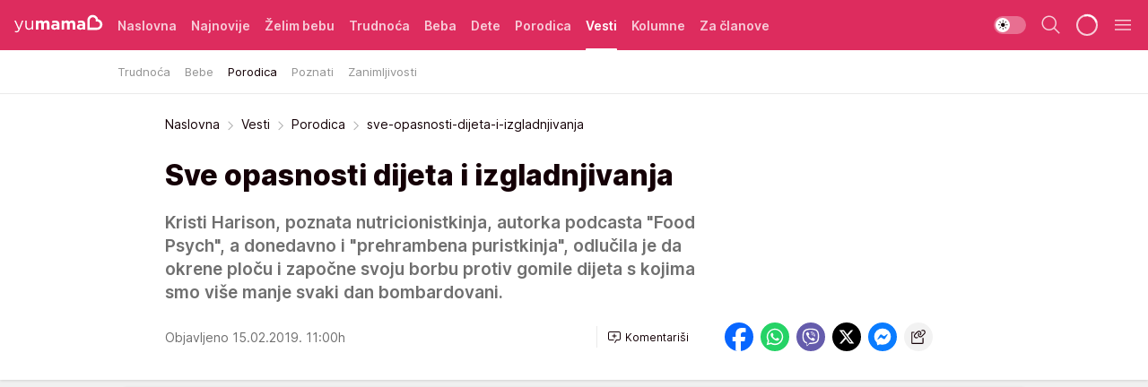

--- FILE ---
content_type: text/html; charset=utf-8
request_url: https://yumama.mondo.rs/vesti/porodica/a36913/sve-opasnosti-dijeta-i-izgladnjivanja.html
body_size: 35306
content:
<!DOCTYPE html><html  lang="sr"><head><meta charset="utf-8"><meta name="viewport" content="width=device-width, initial-scale=1"><script type="importmap">{"imports":{"#entry":"/_nuxt/entry.D12SHSAa.js"}}</script><script data-cfasync="false">(function(w,d,s,l,i){w[l]=w[l]||[];w[l].push({'gtm.start':
            new Date().getTime(),event:'gtm.js'});var f=d.getElementsByTagName(s)[0],
            j=d.createElement(s),dl=l!='dataLayer'?'&l='+l:'';j.async=true;j.src=
            'https://www.googletagmanager.com/gtm.js?id='+i+dl;f.parentNode.insertBefore(j,f);
            })(window,document,'script','dataLayer','GTM-KTJZ78Z');</script><script>'use strict';(function(b,t,q,h,c,e,f,r,u,a,v,w,m,k,n,p,l){l=(d,g)=>{m=new URLSearchParams(q.search);m.has(d)?g=m.get(d):b[h]&&b[h].hasOwnProperty(d)&&(g=b[h][d]);return isNaN(+g)?g:+g};l('pjnx',!1)||(b[h]=b[h]||{},b[c]=b[c]||{},b[c][e]=b[c][e]||[],k=d=>{a.b[d]=performance.now();a.b[f](d)},n=(d,g)=>{for(;0<d.length;)g[f](d.shift())},p=()=>{a.p=b[c][e][f];b[c][e][f]=a.s[f].bind(a.s)},a=b["__"+h]={t:l('pjfsto',3E3),m:l('pjfstom',2),s:[()=>{k("s");b[c].pubads().setTargeting('pjpel',a.b)}],f:d=>{a.p&&
                (k('f'+d),b[c][e][f]=a.p,a.p=!1,n(a.s,b[c][e]))},g:()=>{a.p&&p();k('g');a.r=setTimeout(()=>a.f('t'),a.t+a.b.g*a.m)}},b[c][e].shift&&(n(b[c][e],a.s),a.b=[],b[c][e][f](()=>a.g()),p(),k('v'+r)))})(window,document,location,'pubjelly','googletag','cmd','push',4);</script><script src="https://pubjelly.nxjmp.com/a/main/pubjelly.js?key=na" async onerror="__pubjelly.f('e')"></script><link rel="canonical" href="https://yumama.mondo.rs/vesti/porodica/a36913/sve-opasnosti-dijeta-i-izgladnjivanja.html"><script>var googletag = googletag || {}; googletag.cmd = googletag.cmd || [];</script><script src="https://securepubads.g.doubleclick.net/tag/js/gpt.js" async></script><title>sve-opasnosti-dijeta-i-izgladnjivanja | Yumama</title><script async data-cfasync="false">window.googletag=window.googletag||{},window.googletag.cmd=window.googletag.cmd||[];var packs=window.localStorage.getItem("df_packs"),packsParsed=packs&&JSON.parse(packs)||[];try{var a=window.localStorage.getItem("df_packsx"),s=a&&JSON.parse(a)||[];s.length&&(packsParsed=packsParsed.concat(s),packsParsed=Array.from(new Set(packsParsed)));var r,e=window.localStorage.getItem("df_packsy"),t=(e&&JSON.parse(e)||[]).map(function(a){return a.id});t.length&&(packsParsed=packsParsed.concat(t),packsParsed=Array.from(new Set(packsParsed)))}catch(d){}var standardPacks=window.localStorage.getItem("df_sp"),standardPacksParsed=standardPacks&&JSON.parse(standardPacks)||[];try{var g=window.localStorage.getItem("df_spx"),c=g&&JSON.parse(g)||[];c.length&&(standardPacksParsed=standardPacksParsed.concat(c),standardPacksParsed=Array.from(new Set(standardPacksParsed)));var o,n=window.localStorage.getItem("df_spy"),p=(n&&JSON.parse(n)||[]).map(function(a){return a.id});p.length&&(standardPacksParsed=standardPacksParsed.concat(p),standardPacksParsed=Array.from(new Set(standardPacksParsed)))}catch(P){}var platforms=window.localStorage.getItem("df_pl"),platformsParsed=platforms&&(JSON.parse(platforms)||[]);if(platformsParsed&&platformsParsed.length)for(var i=0;i<platformsParsed.length;i++)1===platformsParsed[i]&&packsParsed?window.googletag.cmd.push(function(){window.googletag.pubads().setTargeting("defractal",packsParsed)}):2===platformsParsed[i]&&packsParsed&&packsParsed.length?(window.midasWidgetTargeting=window.midasWidgetTargeting||{},window.midasWidgetTargeting.targetings=window.midasWidgetTargeting.targetings||[],window.midasWidgetTargeting.targetings.push({defractal:packsParsed})):3===platformsParsed[i]&&standardPacksParsed&&standardPacksParsed.length&&window.googletag.cmd.push(function(){window.googletag.pubads().setTargeting("defractal_sp",standardPacksParsed)});</script><script src="https://cdn.mediaoutcast.com/player/1.15.0/js/mov-init.min.js" async></script><script src="https://cdn.krakenoptimize.com/setup/get/2c3d3670-34bd-47ec-339e-08d9d68e00ed" async body type="text/javascript" data-cfasync="false"></script><script src="https://cdn.defractal.com/scripts/defractal-4-00440016-9DF8-4D73-AF53-4F07BD2C412E.js" async></script><link rel="stylesheet" href="/_nuxt/entry.CgOmMjwV.css" crossorigin><link rel="preload" as="font" href="https://static2yumama.mondo.rs/fonts/Inter.var.woff2" type="font/woff2" crossorigin><link rel="preload" as="font" href="https://static2yumama.mondo.rs/fonts/icomoon/icons.woff" type="font/woff" crossorigin><link rel="preload" as="image" href="https://static2yumama.mondo.rs/api/v3/images/592/1184/47622"><link rel="modulepreload" as="script" crossorigin href="/_nuxt/entry.D12SHSAa.js"><link rel="preload" as="fetch" fetchpriority="low" crossorigin="anonymous" href="/_nuxt/builds/meta/6979600b-bb5e-4205-bf5f-0fd0bbc3e6ab.json"><script data-cfasync="false">window.gdprAppliesGlobally=true;(function(){function n(e){if(!window.frames[e]){if(document.body&&document.body.firstChild){var t=document.body;var r=document.createElement("iframe");r.style.display="none";r.name=e;r.title=e;t.insertBefore(r,t.firstChild)}else{setTimeout(function(){n(e)},5)}}}function e(r,a,o,s,c){function e(e,t,r,n){if(typeof r!=="function"){return}if(!window[a]){window[a]=[]}var i=false;if(c){i=c(e,n,r)}if(!i){window[a].push({command:e,version:t,callback:r,parameter:n})}}e.stub=true;e.stubVersion=2;function t(n){if(!window[r]||window[r].stub!==true){return}if(!n.data){return}var i=typeof n.data==="string";var e;try{e=i?JSON.parse(n.data):n.data}catch(t){return}if(e[o]){var a=e[o];window[r](a.command,a.version,function(e,t){var r={};r[s]={returnValue:e,success:t,callId:a.callId};n.source.postMessage(i?JSON.stringify(r):r,"*")},a.parameter)}}const smt=window[r];if(typeof smt!=="function"){window[r]=e;if(window.addEventListener){window.addEventListener("message",t,false)}else{window.attachEvent("onmessage",t)}}}e("__uspapi","__uspapiBuffer","__uspapiCall","__uspapiReturn");n("__uspapiLocator");e("__tcfapi","__tcfapiBuffer","__tcfapiCall","__tcfapiReturn");n("__tcfapiLocator");(function(e){var t=document.createElement("link");t.rel="preconnect";t.as="script";var r=document.createElement("link");r.rel="dns-prefetch";r.as="script";var n=document.createElement("link");n.rel="preload";n.as="script";var i=document.createElement("script");i.id="spcloader";i.type="text/javascript";i["async"]=true;i.charset="utf-8";var a="https://sdk.privacy-center.org/"+e+"/loader.js?target="+document.location.hostname;if(window.didomiConfig&&window.didomiConfig.user){var o=window.didomiConfig.user;var s=o.country;var c=o.region;if(s){a=a+"&country="+s;if(c){a=a+"&region="+c}}}t.href="https://sdk.privacy-center.org/";r.href="https://sdk.privacy-center.org/";n.href=a;i.src=a;var d=document.getElementsByTagName("script")[0];d.parentNode.insertBefore(t,d);d.parentNode.insertBefore(r,d);d.parentNode.insertBefore(n,d);d.parentNode.insertBefore(i,d)})("82d80c84-586b-4519-bdef-240ed8c7f096")})();</script><script data-cfasync="false">function scrollDistance(i,n=66){if(!i||"function"!=typeof i)return;let e,o,t,d;window.addEventListener("scroll",function(l){o||(o=window.pageYOffset),window.clearTimeout(e),e=setTimeout(function(){t=window.pageYOffset,i(d=t-o,o,t),o=null,t=null,d=null},n)},!1)}window.didomiOnReady=window.didomiOnReady||[],window.didomiOnReady.push(function(i){i.notice.isVisible()&&scrollDistance(function(n){parseInt(Math.abs(n),10)>198&&i.notice.isVisible()&&i.setUserAgreeToAll()});if(i.notice.isVisible() && window.innerWidth <= 768){document.body.classList.remove("didomi-popup-open","didomi-popup-open-ios")}if(i.notice.isVisible()){document.querySelector(".didomi-popup").addEventListener("click", e=>{console.log(e)})}});</script><script>window.pp_gemius_identifier = 'nddLo.t0tHaR0oVdngIBGJcgzXYIIo_SbJGyUKkNbJH.m7';
                function gemius_pending(i) { window[i] = window[i] || function () { var x = window[i + '_pdata'] = window[i + '_pdata'] || []; x[x.length] = arguments; }; };
                gemius_pending('gemius_hit'); gemius_pending('gemius_event'); gemius_pending('gemius_init'); gemius_pending('pp_gemius_hit'); gemius_pending('pp_gemius_event'); gemius_pending('pp_gemius_init');
                (function (d, t) {
                    try {
                        var gt = d.createElement(t), s = d.getElementsByTagName(t)[0], l = 'http' + ((location.protocol == 'https:') ? 's' : ''); gt.setAttribute('async', 'async');
                        gt.setAttribute('defer', 'defer'); gt.src = l + '://gars.hit.gemius.pl/xgemius.js'; s.parentNode.insertBefore(gt, s);
                    } catch (e) { }
                })(document, 'script');</script><script>(function(){var dbpr=100;if(Math.random()*100>100-dbpr){var d="dbbRum",w=window,o=document,a=addEventListener,scr=o.createElement("script");scr.async=!0;w[d]=w[d]||[];w[d].push(["presampling",dbpr]);["error","unhandledrejection"].forEach(function(t){a(t,function(e){w[d].push([t,e])});});scr.src="https://cdn.debugbear.com/7cvA2nRRO8aJ.js";o.head.appendChild(scr);}})()</script><meta name="title" content="Sve opasnosti dijeta i izgladnjivanja"><meta hid="description" name="description" content="Kristi Harison, poznata nutricionistkinja, autorka podcasta &quot;Food Psych&quot;, a donedavno i &quot;prehrambena puristkinja&quot;, odlučila je da okrene ploču i započne svoju borbu protiv gomile dijeta s kojima smo više manje svaki dan bombardovani."><meta hid="robots" property="robots" content="max-image-preview:large"><meta hid="og:type" property="og:type" content="website"><meta hid="og:title" property="og:title" content="Sve opasnosti dijeta i izgladnjivanja"><meta hid="og:description" property="og:description" content="Kristi Harison, poznata nutricionistkinja, autorka podcasta &quot;Food Psych&quot;, a donedavno i &quot;prehrambena puristkinja&quot;, odlučila je da okrene ploču i započne svoju borbu protiv gomile dijeta s kojima smo više manje svaki dan bombardovani."><meta hid="og:image" property="og:image" content="https://static2yumama.mondo.rs/Picture/47622/jpeg/sve_opasnosti_dijeta_I_izgladnjivanja_509601970"><meta hid="og:url" property="og:url" content="https://yumama.mondo.rs/vesti/porodica/a36913/sve-opasnosti-dijeta-i-izgladnjivanja.html"><meta hid="twitter:card" name="twitter:card" content="summary_large_image"><meta hid="twitter:title" name="twitter:title" content="Sve opasnosti dijeta i izgladnjivanja"><meta hid="twitter:description" name="twitter:description" content="Yumama 2023"><meta hid="twitter:image" name="twitter:image" content="https://static2yumama.mondo.rs/Picture/47622/jpeg/sve_opasnosti_dijeta_I_izgladnjivanja_509601970"><meta hid="twitter.url" name="twitter.url" content="https://yumama.mondo.rs/vesti/porodica/a36913/sve-opasnosti-dijeta-i-izgladnjivanja.html"><link rel="icon" type="image/svg+xml" href="/favicons/yumama/icon.svg" sizes="any"><link rel="icon" type="image/png" href="/favicons/yumama/favicon-32x32.png" sizes="32x32"><link rel="icon" type="image/png" href="/favicons/yumama/favicon-128x128.png" sizes="128x128"><link rel="apple-touch-icon" type="image/png" href="/favicons/yumama/favicon-180x180.png" sizes="180x180"><link rel="icon" type="image/png" href="/favicons/yumama/favicon-192x192.png" sizes="192x192"><link rel="icon" type="image/png" href="/favicons/yumama/favicon-512x512.png" sizes="512x512"><link rel="alternate" hreflang="sr" href="https://yumama.mondo.rs/vesti/porodica/a36913/sve-opasnosti-dijeta-i-izgladnjivanja.html"><link rel="alternate" type="application/rss+xml" title="RSS feed for Naslovna" href="https://yumama.mondo.rs/rss/1/Naslovna"><link rel="alternate" type="application/rss+xml" title="RSS feed for Želim bebu" href="https://yumama.mondo.rs/rss/12/zelim-bebu"><link rel="alternate" type="application/rss+xml" title="RSS feed for Trudnoća" href="https://yumama.mondo.rs/rss/13/trudnoca"><link rel="alternate" type="application/rss+xml" title="RSS feed for Beba" href="https://yumama.mondo.rs/rss/14/beba"><link rel="alternate" type="application/rss+xml" title="RSS feed for Dete" href="https://yumama.mondo.rs/rss/15/dete"><link rel="alternate" type="application/rss+xml" title="RSS feed for Porodica" href="https://yumama.mondo.rs/rss/75/porodica"><link rel="alternate" type="application/rss+xml" title="RSS feed for Vesti" href="https://yumama.mondo.rs/rss/100/vesti"><script type="application/ld+json">{
  "@context": "https://schema.org",
  "@graph": [
    {
      "@type": "NewsMediaOrganization",
      "@id": "https://yumama.mondo.rs/#publisher",
      "name": "Yumama",
      "url": "https://yumama.mondo.rs/",
      "sameAs": [
        "https://www.facebook.com/YuMamaPortal/",
        "https://www.instagram.com/yumama.rs/",
        "https://www.youtube.com/channel/UCgGz9Vaf7dh26U5KrjhIJ1Q"
      ],
      "logo": {
        "@type": "ImageObject",
        "@id": "https://yumama.mondo.rs/#/schema/image/yumamars-logo",
        "url": "https://staticyumama.mondo.rs/Picture/12/png/Group-3199",
        "width": 201,
        "height": 40,
        "caption": "Yumama Logo"
      },
      "image": {
        "@id": "https://yumama.mondo.rs/#/schema/image/yumamars-logo"
      }
    },
    {
      "@type": "WebSite",
      "@id": "https://yumama.mondo.rs/#/schema/website/yumamars",
      "url": "https://yumama.mondo.rs",
      "name": "yumama.rs",
      "publisher": {
        "@id": "https://yumama.mondo.rs/#publisher"
      },
      "potentialAction": {
        "@type": "SearchAction",
        "target": "https://yumama.mondo.rs/search/1/1?q={search_term_string}",
        "query-input": "required name=search_term_string"
      }
    },
    {
      "@type": "WebPage",
      "@id": "https://yumama.mondo.rs/vesti/porodica/a36913/sve-opasnosti-dijeta-i-izgladnjivanja.html",
      "url": "https://yumama.mondo.rs/vesti/porodica/a36913/sve-opasnosti-dijeta-i-izgladnjivanja.html",
      "inLanguage": "sr-Latn",
      "breadcrumb": {
        "@id": "https://yumama.mondo.rs/vesti/porodica/a36913/sve-opasnosti-dijeta-i-izgladnjivanja.html#/schema/breadcrumb/a36913"
      },
      "name": "sve-opasnosti-dijeta-i-izgladnjivanja | Vesti | Porodica",
      "isPartOf": {
        "@id": "https://yumama.mondo.rs/#/schema/website/yumamars"
      },
      "datePublished": "2019-02-15T11:00:00+01:00",
      "dateModified": "2019-02-15T11:00:00+01:00",
      "description": "Kristi Harison, poznata nutricionistkinja, autorka podcasta \"Food Psych\", a donedavno i \"prehrambena puristkinja\", odlučila je da okrene ploču i započne svoju borbu protiv gomile dijeta s kojima smo više manje svaki dan bombardovani."
    },
    {
      "@type": [
        "Article",
        "NewsArticle"
      ],
      "@id": "https://yumama.mondo.rs/vesti/porodica/a36913/sve-opasnosti-dijeta-i-izgladnjivanja.html#/schema/article/a36913",
      "headline": "Sve opasnosti dijeta i izgladnjivanja",
      "description": "Kristi Harison, poznata nutricionistkinja, autorka podcasta \"Food Psych\", a donedavno i \"prehrambena puristkinja\", odlučila je da okrene ploču i započne svoju borbu protiv gomile dijeta s kojima smo više manje svaki dan bombardovani.",
      "isPartOf": {
        "@id": "https://yumama.mondo.rs/vesti/porodica/a36913/sve-opasnosti-dijeta-i-izgladnjivanja.html"
      },
      "mainEntityOfPage": {
        "@id": "https://yumama.mondo.rs/vesti/porodica/a36913/sve-opasnosti-dijeta-i-izgladnjivanja.html"
      },
      "datePublished": "2019-02-15T11:00:00+01:00",
      "dateModified": "2019-02-15T11:00:00+01:00",
      "image": [
        {
          "@context": "http://schema.org",
          "@type": "ImageObject",
          "width": 1200,
          "height": 675,
          "description": "sve-opasnosti-dijeta-i-izgladnjivanja",
          "url": "https://static2yumama.mondo.rs/Picture/47622/jpeg/sve_opasnosti_dijeta_I_izgladnjivanja_509601970"
        },
        {
          "@context": "http://schema.org",
          "@type": "ImageObject",
          "width": 1200,
          "height": 1200,
          "description": "sve-opasnosti-dijeta-i-izgladnjivanja",
          "url": "https://static2yumama.mondo.rs/MediumImage/47622/jpeg/sve_opasnosti_dijeta_I_izgladnjivanja_509601970"
        },
        {
          "@context": "http://schema.org",
          "@type": "ImageObject",
          "width": 1200,
          "height": 900,
          "description": "sve-opasnosti-dijeta-i-izgladnjivanja",
          "url": "https://static2yumama.mondo.rs/Thumbnail/47622/jpeg/sve_opasnosti_dijeta_I_izgladnjivanja_509601970"
        }
      ],
      "keywords": [
        "razmena",
        "dijeta",
        "mršavljenje",
        "zdravlje",
        "zdravlje i ishrana"
      ],
      "author": [
        {
          "@type": "Person",
          "url": "https://yumama.mondo.rs/journalist25/Milana-Petrovic",
          "name": "Milana Petrović"
        }
      ],
      "publisher": {
        "@id": "https://yumama.mondo.rs/#publisher"
      },
      "isAccessibleForFree": "True"
    },
    {
      "@type": "BreadcrumbList",
      "@id": "https://yumama.mondo.rs/vesti/porodica/a36913/sve-opasnosti-dijeta-i-izgladnjivanja.html#/schema/breadcrumb/a36913",
      "itemListElement": [
        {
          "@type": "ListItem",
          "position": 1,
          "item": {
            "@type": "WebPage",
            "@id": "https://yumama.mondo.rs/vesti",
            "url": "https://yumama.mondo.rs/vesti",
            "name": "Vesti"
          }
        },
        {
          "@type": "ListItem",
          "position": 2,
          "item": {
            "@type": "WebPage",
            "@id": "https://yumama.mondo.rs/vesti/porodica",
            "url": "https://yumama.mondo.rs/vesti/porodica",
            "name": "Porodica"
          }
        },
        {
          "@type": "ListItem",
          "position": 3,
          "item": {
            "@id": "https://yumama.mondo.rs/vesti/porodica/a36913/sve-opasnosti-dijeta-i-izgladnjivanja.html",
            "name": "sve-opasnosti-dijeta-i-izgladnjivanja | Vesti | Porodica"
          }
        }
      ]
    }
  ]
}</script><script type="module" src="/_nuxt/entry.D12SHSAa.js" crossorigin></script></head><body><div id="__nuxt"><div><div class="main light yumama page-has-submenu" style=""><!----><header class="header has-submenu"><div class="container"><div class="header__content_wrap"><div class="header__content"><div class="header-logo"><a href="/" class="" title="Yumama"><div class="header-logo__wrap"><svg class="logo-dimensions header-logo__image"><use xlink:href="/img/logo/yumama.svg?v=28112025#logo-light"></use></svg><span class="header-logo__span">Yumama</span></div></a></div><nav class="header-navigation"><div class="header-navigation__wrap"><ul class="header-navigation__list"><!--[--><li class="js_item_1 header-navigation__list-item"><a href="/" class="has-no-background"><span style=""><!----><span>Naslovna</span></span></a><!----></li><li class="js_item_126 header-navigation__list-item"><a href="/Najnovije" class="has-no-background"><span style=""><!----><span>Najnovije</span></span></a><!----></li><li class="js_item_12 header-navigation__list-item"><a href="/zelim-bebu" class="has-no-background"><span style=""><!----><span>Želim bebu</span></span></a><!----></li><li class="js_item_13 header-navigation__list-item"><a href="/trudnoca" class="has-no-background"><span style=""><!----><span>Trudnoća</span></span></a><!----></li><li class="js_item_14 header-navigation__list-item"><a href="/beba" class="has-no-background"><span style=""><!----><span>Beba</span></span></a><!----></li><li class="js_item_15 header-navigation__list-item"><a href="/dete" class="has-no-background"><span style=""><!----><span>Dete</span></span></a><!----></li><li class="js_item_75 header-navigation__list-item"><a href="/porodica" class="has-no-background"><span style=""><!----><span>Porodica</span></span></a><!----></li><li class="js_item_100 is-active header-navigation__list-item"><a href="/vesti" class="has-no-background"><span style=""><!----><span>Vesti</span></span></a><nav class="header__subnavigation isArticle"><div class="header-subnavigation__wrap"><ul class="header-subnavigation__list"><!--[--><li class="js_item_109 header-subnavigation__list-item"><a href="/vesti/trudnoca" class="has-no-background"><span style=""><!----><span>Trudnoća</span></span></a><!----></li><li class="js_item_110 header-subnavigation__list-item"><a href="/vesti/bebe" class="has-no-background"><span style=""><!----><span>Bebe</span></span></a><!----></li><li class="is-active js_item_111 header-subnavigation__list-item"><a href="/vesti/porodica" class="has-no-background"><span style=""><!----><span>Porodica</span></span></a><!----></li><li class="js_item_112 header-subnavigation__list-item"><a href="/vesti/poznati" class="has-no-background"><span style=""><!----><span>Poznati</span></span></a><!----></li><li class="js_item_101 header-subnavigation__list-item"><a href="/vesti/zanimljivosti" class="has-no-background"><span style=""><!----><span>Zanimljivosti</span></span></a><!----></li><!--]--></ul><span class="is-hidden header-navigation__list-item is-view-more"><span class="">Još</span> <i class="icon-overflow-menu--vertical view-more-icon" aria-hidden="true"></i><ul class="is-hidden header-subnavigation__children"><!--[--><!--]--></ul></span></div></nav></li><li class="js_item_82 header-navigation__list-item"><a href="/kolumne" class="has-no-background"><span style=""><!----><span>Kolumne</span></span></a><!----></li><li class="js_item_97 header-navigation__list-item"><a href="/za-clanove" class="has-no-background"><span style=""><!----><span>Za članove</span></span></a><!----></li><!--]--></ul></div><span class="is-hidden header-navigation__list-item is-view-more">Još <i class="icon-overflow-menu--vertical view-more-icon" aria-hidden="true"></i><ul class="is-hidden header-subnavigation__children"><!--[--><!--]--></ul></span><!--[--><!--]--></nav><div class="header-extra"><div class="theme-toggle theme-toggle--light"><div class="icon-wrap icon-wrap_light"><i class="icon icon-light--filled" aria-hidden="true"></i></div><div class="icon-wrap icon-wrap_asleep"><i class="icon icon-asleep--filled" aria-hidden="true"></i></div></div><div class="header-extra__icon"><i class="icon-search" aria-hidden="true"></i><div class="header-search"><div class="header-search-wrap"><form><input type="text" class="input" placeholder=" Pretraži Yumamu"><!----></form><div class="header-search__close"><i aria-hidden="true" class="icon icon-close"></i></div></div></div></div><div class="header-extra__icon" style="display:none;"><i class="icon-headphones-custom" aria-hidden="true"></i></div><!--[--><div class="header-extra__icon isSpinner"><div class="spinner" data-v-eba6742f></div></div><!--]--><div class="header-extra__icon" style="display:none;"><i class="icon-notification" aria-hidden="true"></i></div><div class="header-extra__icon header-extra__menu"><i class="icon-menu" aria-hidden="true"></i></div><div class="navigation-drawer" style="right:-100%;"><div class="navigation-drawer__header"><div class="navigation-drawer__logo"><svg class="navigation-drawer__logo_image"><use xlink:href="/img/logo/yumama.svg?v=28112025#logo-drawer-light"></use></svg></div><div class="navigation-drawer__close"><i class="icon-close" aria-hidden="true"></i></div></div><div class="navigation-drawer__tabs"><span class="is-active">Kategorije</span><span class="">Ostalo</span></div><!----><div class="navigation-drawer__footer"><ul class="social-menu__list"><!--[--><li class="social-menu__list-item"><a href="https://www.facebook.com/YuMamaPortal/" target="_blank" rel="noopener" aria-label="Facebook"><i class="icon-logo--facebook social-menu__list-icon" aria-hidden="true"></i></a></li><li class="social-menu__list-item"><a href="https://www.instagram.com/yumama.rs/?hl=en" target="_blank" rel="noopener" aria-label="Instagram"><i class="icon-logo--instagram social-menu__list-icon" aria-hidden="true"></i></a></li><li class="social-menu__list-item"><a href="https://yumama.mondo.rs/rss-feed" target="_blank" rel="noopener" aria-label="RSS"><i class="icon-logo--rss social-menu__list-icon" aria-hidden="true"></i></a></li><!--]--></ul></div></div></div></div></div></div></header><!--[--><!--]--><div class="generic-page" data-v-b527da3b><div class="main-container wallpaper-helper" data-v-b527da3b data-v-fdf9347c><!--[--><!----><!--[--><div class="wallpaper-wrapper" data-v-fdf9347c><div class="container"><div id="wallpaper-left" class="wallpaper-left wallpaper-watch"></div><div id="wallpaper-right" class="wallpaper-right wallpaper-watch"></div></div></div><div class="main_wrapper" data-v-fdf9347c><div class="container" data-v-fdf9347c><div id="wallpaper-top" class="wallpaper-top"></div></div><div class="article-header" data-v-fdf9347c data-v-86095f06><div class="article-header-wrap" data-v-86095f06><div class="article-header-container" data-v-86095f06><div class="breadcrumbs-wrap" data-v-86095f06 data-v-77f0710d><div class="breadcrumbs" data-v-77f0710d><a href="/" class="breadcrumbs-link" data-v-77f0710d>Naslovna</a><!--[--><div class="breadcrumbs-icon-container" data-v-77f0710d><i class="icon-chevron--right" aria-hidden="true" data-v-77f0710d></i><a href="/vesti" class="breadcrumbs-link" data-v-77f0710d>Vesti</a></div><div class="breadcrumbs-icon-container" data-v-77f0710d><i class="icon-chevron--right" aria-hidden="true" data-v-77f0710d></i><a href="/vesti/porodica" class="breadcrumbs-link" data-v-77f0710d>Porodica</a></div><div class="breadcrumbs-icon-container" data-v-77f0710d><i class="icon-chevron--right" aria-hidden="true" data-v-77f0710d></i><span class="breadcrumbs-title" data-v-77f0710d>sve-opasnosti-dijeta-i-izgladnjivanja</span></div><!--]--></div></div><div class="article-header-labels" data-v-86095f06 data-v-4f4997d9><!----><!----><!----><!----><!----></div><h1 class="article-header-title" data-v-86095f06>Sve opasnosti dijeta i izgladnjivanja</h1><strong class="article-header-lead" data-v-86095f06>Kristi Harison, poznata nutricionistkinja, autorka podcasta &quot;Food Psych&quot;, a donedavno i &quot;prehrambena puristkinja&quot;, odlučila je da okrene ploču i započne svoju borbu protiv gomile dijeta s kojima smo više manje svaki dan bombardovani.</strong><!----><!----><div class="article-header-author-share" data-v-86095f06><div class="article-header-author-comments" data-v-86095f06><div class="article-header-author-date" data-v-86095f06><!----><div class="article-header-date" datetime="2019-02-15T11:00:00" data-v-86095f06><time class="article-header-date-published" data-v-86095f06>Objavljeno 15.02.2019. 11:00h  </time><!----></div></div><div class="article-engagement-bar" data-v-86095f06 data-v-c0f3996a><div class="card-engagement-bar card-engagement-bar-wrap" data-v-c0f3996a><div class="card-engagement-bar__left"><!----><!----><!----><div role="button" class="btn"><!--[--><i class="icon-add-comment"></i><span class="text-add-comment">Komentariši</span><!--]--></div></div><!----></div></div></div><div class="article-exposed-share" data-v-86095f06 data-v-5d9026f4><div class="tooltip-box card-share-wrap" data-v-5d9026f4 data-v-2f96c82c><!--[--><!--[--><a role="button" class="tooltip-box__item facebook" data-v-2f96c82c><svg viewBox="0 0 32 32" class="icon facebook" data-v-2f96c82c><use xlink:href="/img/sprite-shares-02042025.svg#facebook-sign" data-v-2f96c82c></use></svg></a><!--]--><!--[--><a role="button" class="tooltip-box__item whatsapp" data-v-2f96c82c><svg viewBox="0 0 24 24" class="icon whatsapp" data-v-2f96c82c><use xlink:href="/img/sprite-shares-02042025.svg#whatsapp" data-v-2f96c82c></use></svg></a><!--]--><!--[--><a role="button" class="tooltip-box__item viber" data-v-2f96c82c><svg viewBox="0 0 24 24" class="icon viber" data-v-2f96c82c><use xlink:href="/img/sprite-shares-02042025.svg#viber" data-v-2f96c82c></use></svg></a><!--]--><!--[--><a role="button" class="tooltip-box__item twitter" data-v-2f96c82c><svg viewBox="0 0 24 24" class="icon twitter" data-v-2f96c82c><use xlink:href="/img/sprite-shares-02042025.svg#twitter" data-v-2f96c82c></use></svg></a><!--]--><!--[--><a role="button" class="tooltip-box__item messenger" data-v-2f96c82c><svg viewBox="0 0 24 24" class="icon messenger" data-v-2f96c82c><use xlink:href="/img/sprite-shares-02042025.svg#messenger" data-v-2f96c82c></use></svg></a><!--]--><!--]--><a role="button" class="tooltip-box__item copy-link" data-v-2f96c82c><svg viewBox="0 0 24 24" class="icon copy-link" data-v-2f96c82c><use xlink:href="/img/sprite-shares-02042025.svg#copy--link-adapted" data-v-2f96c82c></use></svg></a></div></div></div></div></div></div><div class="container" data-v-fdf9347c><!--[--><!--[--><!----><!--]--><!--[--><div class="container placeholder250px gptArticleTop" data-v-fdf9347c><div class="gpt-ad-banner"><div position="0" lazy="false"></div></div></div><!--]--><!--[--><div class="article-main" data-v-fdf9347c><div class="is-main article-content with-sidebar" data-v-1df6af20><div class="full-width" data-v-1df6af20><div class="sticky-scroll-container isSticky" data-v-1df6af20><!--[--><!--[--><div class="generic-component" data-v-1df6af20 data-v-a6cdc878><article class="" data-v-a6cdc878><div class="article-big-image" is-storytelling="false" data-v-896fd29b><figure class="big-image-container" data-v-896fd29b><div class="card-image-container big-image-container__image" style="aspect-ratio:1.50253807106599;" data-v-896fd29b data-v-ecf0a92a><picture class="" data-v-ecf0a92a><!--[--><source media="(max-width: 1023px)" srcset="https://static2yumama.mondo.rs/api/v3/images/592/1184/47622,
https://static2yumama.mondo.rs/api/v3/images/960/1920/47622 1.5x" data-v-ecf0a92a><source media="(min-width: 1024px)" srcset="https://static2yumama.mondo.rs/api/v3/images/960/1920/47622" data-v-ecf0a92a><!--]--><img src="https://static2yumama.mondo.rs/api/v3/images/592/1184/47622" srcset="https://static2yumama.mondo.rs/api/v3/images/592/1184/47622,
https://static2yumama.mondo.rs/api/v3/images/960/1920/47622 1.5x" alt="" class="" style="" data-v-ecf0a92a></picture></div><figcaption class="big-image-source" data-v-896fd29b><!----><span class="big-image-source-copy" data-v-896fd29b>Foto:&nbsp;Foto: Shutterstock</span></figcaption></figure></div><!----><div class="article-body"><!----><!----><!--[--><!--[--><div class="article-rte" document-template="NewsArticle"> <p>Ona, svakako, u svojoj "borbi" nije usamljena jer gotovo da ne prođe dan, a da se struka barem jednom ne pozove na štetne navike koje trendi dijete i kultura dijeta stvaraju.</p> </div><!----><!--]--><!--[--><div class="article-rte paragrafNumber_2" document-template="NewsArticle"> <p>Nema sumnje da će vas, odlučite li ga slediti, anti-dijetni trend učiniti srećnijim, slobodnijim i produktivnijim, ali činjenica je i da za većinu nas to znači da ćemo biti deblji.</p> </div><!----><!--]--><!--[--><div class="article-rte paragrafNumber_3" document-template="NewsArticle"> <p><strong>Jesu li dijete zdrave?</strong></p> </div><!----><!--]--><!--[--><div class="article-ad" document-template="NewsArticle"><!----><div class="midas-intext"><div id="midasWidget__11217"></div></div></div><!----><!--]--><!--[--><div class="article-rte" document-template="NewsArticle"> <p>Upravo je ovom temom odlučila da se pozabavi i novinarka Vireda Virdžinija Hefernan koja je spletom okolnosti počela da pratiti podcast Christy Harrison ne bi li upotpunila sve pozitivne i negativne strane ovakvog pristupa ishrani.</p> </div><!----><!--]--><!--[--><div class="article-rte" document-template="NewsArticle"> <p>Radi li se o još jednom novovalnom poricanju nauke ili trendu koji počiva na zdravim temeljima.</p> </div><!----><!--]--><!--[--><div class="article-rte" document-template="NewsArticle"> <p><em>Nastavak teksta pročitajte na portalu <a href="https://stil.kurir.rs/lepi-zdravi/nutricija/100825/poznata-nutricionista-zapocela-borbu-protiv-dijeta-otkrila-sve-opasnosti-izgladnjivanja" target="_blank"><strong>Stil</strong></a>.</em></p> </div><!----><!--]--><!--]--><!----><!----></div><!----><!----></article></div><!--]--><!--[--><div class="generic-component" data-v-1df6af20 data-v-a6cdc878><div class="article-progression" data-v-a6cdc878 data-v-d6eb61a3><a href="/vesti/zanimljivosti/a36928/pogledajte-preslatke-fotografije-decaka-sa-albinizmom-koji-je-po.html" class="article-progression__link" data-v-d6eb61a3><span class="arrow is-left" data-v-d6eb61a3></span>Prethodna vest</a><a href="/vesti/porodica/a36953/i-ja-se-borim-obelezen-je-svetski-dan-dece-obolele-od-raka.html" class="article-progression__link" data-v-d6eb61a3><span class="arrow is-right" data-v-d6eb61a3></span>Sledeća vest</a></div></div><!--]--><!--[--><div class="generic-component" data-v-1df6af20 data-v-a6cdc878><section class="article-tags" data-v-a6cdc878 data-v-0c543b8f><div class="article-tags__title" data-v-0c543b8f>Tagovi</div><ul class="article-tags__list" data-v-0c543b8f><!--[--><li class="article-tags__tag" data-v-0c543b8f><a href="/tag2692/Razmena/1" class="article-tags__tag-link" data-v-0c543b8f>Razmena</a></li><li class="article-tags__tag" data-v-0c543b8f><a href="/tag1328/Dijeta/1" class="article-tags__tag-link" data-v-0c543b8f>Dijeta</a></li><li class="article-tags__tag" data-v-0c543b8f><a href="/tag1021/Mrsavljenje/1" class="article-tags__tag-link" data-v-0c543b8f>Mršavljenje</a></li><li class="article-tags__tag" data-v-0c543b8f><a href="/tag46/Zdravlje/1" class="article-tags__tag-link" data-v-0c543b8f>Zdravlje</a></li><li class="article-tags__tag" data-v-0c543b8f><a href="/tag42/Zdravlje-i-ishrana/1" class="article-tags__tag-link" data-v-0c543b8f>Zdravlje i ishrana</a></li><!--]--></ul></section></div><!--]--><!--[--><div class="generic-component" data-v-1df6af20 data-v-a6cdc878><section class="article-communities" data-v-a6cdc878 data-v-5bc7a5a9><div class="article-communities-header" data-v-5bc7a5a9><span class="article-communities-title" data-v-5bc7a5a9>Budi deo Yumama zajednice.</span></div><ul class="article-communities-list" data-v-5bc7a5a9><!--[--><li class="article-communities-list-item" data-v-5bc7a5a9><a href="https://www.facebook.com/YuMamaPortal/" target="_blank" rel="noopener" aria-label="Facebook" class="facebook" data-v-5bc7a5a9><svg viewBox="0 0 24 24" class="icon" data-v-5bc7a5a9><use xlink:href="/img/sprite-shares-02042025.svg#facebook-monochrome" data-v-5bc7a5a9></use></svg><span class="article-communities-list-item-name" data-v-5bc7a5a9>Facebook</span></a></li><li class="article-communities-list-item" data-v-5bc7a5a9><a href="https://www.instagram.com/yumama.rs/?hl=en" target="_blank" rel="noopener" aria-label="Instagram" class="instagram" data-v-5bc7a5a9><svg viewBox="0 0 24 24" class="icon" data-v-5bc7a5a9><use xlink:href="/img/sprite-shares-02042025.svg#instagram" data-v-5bc7a5a9></use></svg><span class="article-communities-list-item-name" data-v-5bc7a5a9>Instagram</span></a></li><!--]--></ul></section></div><!--]--><!--[--><div class="generic-component isSticky isBottom" data-v-1df6af20 data-v-a6cdc878><div class="article-engagement-bar" data-v-a6cdc878 data-v-c0f3996a><div class="card-engagement-bar card-engagement-bar-wrap" data-v-c0f3996a><div class="card-engagement-bar__left"><div role="button" class="btn"><i class="icon-thumbs-up"></i><!----><!----><!----><!--[-->Reaguj<!--]--></div><!----><div class="card-divider card-divider-wrap"></div><div role="button" class="btn"><!--[--><i class="icon-add-comment"></i><span class="text-add-comment">Komentariši</span><!--]--></div></div><div class="inArticle card-engagement-bar__right"><div class="card-divider card-divider-wrap"></div><span role="button" aria-label="share" class="btn--round"><i class="icon-share"></i></span><!----></div></div></div></div><!--]--><!--]--></div></div></div><aside class="article-sidebar" data-v-1d5f7d48><div class="scroll-reference-start isSticky" data-v-1d5f7d48><!--[--><div class="generic-component" data-v-1d5f7d48 data-v-a6cdc878><div class="container placeholder600px" data-v-a6cdc878><div class="gpt-ad-banner"><div position="0" lazy="false"></div></div></div></div><div class="generic-component" data-v-1d5f7d48 data-v-a6cdc878><div class="latest-news-acl" data-v-a6cdc878 data-v-cea0f783><div class="latest-news-list-feed" data-v-cea0f783><div class="news-feed" data-v-cea0f783 data-v-8cf1da25><!--[--><div class="card-header card-header-wrap card-header-wrap" data-v-8cf1da25 data-v-57c342d2><!----><span class="card-header__title" data-v-57c342d2>Najnovije</span><a href="/Najnovije" class="card-header__icon" data-v-57c342d2><i class="icon-arrow--right" data-v-57c342d2></i></a></div><!--]--><div class="" data-v-8cf1da25><!--[--><!--[--><!----><div class="feed-list-item" data-v-8cf1da25><div class="card-divider card-divider-wrap card-divider" data-v-8cf1da25 data-v-49e31b96></div><div class="card card-wrap type-news-card-c-simple" data-v-8cf1da25 data-v-d3260d91><a href="/dete/zivot-vaspitanje-deteta/a57027/kako-odrastaju-deca-u-najsrecnijim-drzavama-sveta.html" class="card-link" rel="rel"><!--[--><!--[--><!--]--><div class="card-content"><div class="card-text-content"><!--[--><div class="card-labels-wrap is-visible-desktop" data-v-d3260d91><div class="card-labels" data-v-d3260d91 data-v-6ed27fdc><!----><!----><!----><!----><!----><!----><!----><!----><div class="is-secondary card-label card-label-wrap" data-v-6ed27fdc data-v-d3a173a3><!----><!----><span class="label-text" data-v-d3a173a3>Život i vaspitanje</span></div><!----><!----></div></div><!--]--><!--[--><div class="card-title hasAltTime" data-v-d3260d91><!----><h2 class="title isTitleLighter" data-v-d3260d91>Zašto su u ovim državama deca i roditelji najsrećniji? Nemaju ocene do 7. razreda, nema zvona, časovi kraći...</h2></div><div class="alt-time" data-v-d3260d91><div class="is-secondary-alt card-label card-label-wrap" data-v-d3260d91 data-v-d3a173a3><!----><!----><span class="label-text" data-v-d3a173a3>Pre 8 h</span></div></div><!--]--><!--[--><!--]--><!--[--><!--]--><!----></div><!--[--><!--]--></div><!----><!--]--></a><!--[--><!--]--><!----></div></div><!----><!--]--><!--[--><!----><div class="feed-list-item" data-v-8cf1da25><div class="card-divider card-divider-wrap card-divider" data-v-8cf1da25 data-v-49e31b96></div><div class="card card-wrap type-news-card-c-simple" data-v-8cf1da25 data-v-d3260d91><a href="/porodica/zivot-porodice/a57017/otac-24-godine-laze-sina-koja-mu-je-omiljena-zivotinja.html" class="card-link" rel="rel"><!--[--><!--[--><!--]--><div class="card-content"><div class="card-text-content"><!--[--><div class="card-labels-wrap is-visible-desktop" data-v-d3260d91><div class="card-labels" data-v-d3260d91 data-v-6ed27fdc><!----><!----><!----><!----><!----><!----><!----><!----><div class="is-secondary card-label card-label-wrap" data-v-6ed27fdc data-v-d3a173a3><!----><!----><span class="label-text" data-v-d3a173a3>Život porodice</span></div><!----><!----></div></div><!--]--><!--[--><div class="card-title hasAltTime" data-v-d3260d91><!----><h2 class="title isTitleLighter" data-v-d3260d91>Lažem sina već 24 godine: Upetljao sam se i sada više ne mogu da mu kažem istinu</h2></div><div class="alt-time" data-v-d3260d91><div class="is-secondary-alt card-label card-label-wrap" data-v-d3260d91 data-v-d3a173a3><!----><!----><span class="label-text" data-v-d3a173a3>Pre 12 h</span></div></div><!--]--><!--[--><!--]--><!--[--><!--]--><!----></div><!--[--><!--]--></div><!----><!--]--></a><!--[--><!--]--><!----></div></div><!----><!--]--><!--[--><!----><div class="feed-list-item" data-v-8cf1da25><div class="card-divider card-divider-wrap card-divider" data-v-8cf1da25 data-v-49e31b96></div><div class="card card-wrap type-news-card-c-simple" data-v-8cf1da25 data-v-d3260d91><a href="/vesti/zanimljivosti/a57006/met-dejmonov-savet-roditeljima.html" class="card-link" rel="rel"><!--[--><!--[--><!--]--><div class="card-content"><div class="card-text-content"><!--[--><div class="card-labels-wrap is-visible-desktop" data-v-d3260d91><div class="card-labels" data-v-d3260d91 data-v-6ed27fdc><!----><!----><!----><!----><!----><!----><!----><!----><div class="is-secondary card-label card-label-wrap" data-v-6ed27fdc data-v-d3a173a3><!----><!----><span class="label-text" data-v-d3a173a3>Zanimljivosti</span></div><!----><!----></div></div><!--]--><!--[--><div class="card-title hasAltTime" data-v-d3260d91><!----><h2 class="title isTitleLighter" data-v-d3260d91>Met Dejmon rekao dve reči zbog koji su svima zasuzile oči: Roditeljskim savetom oduševio svet</h2></div><div class="alt-time" data-v-d3260d91><div class="is-secondary-alt card-label card-label-wrap" data-v-d3260d91 data-v-d3a173a3><!----><!----><!----></div></div><!--]--><!--[--><!--]--><!--[--><!--]--><!----></div><!--[--><!--]--></div><!----><!--]--></a><!--[--><!--]--><!----></div></div><!----><!--]--><!--[--><!----><div class="feed-list-item" data-v-8cf1da25><div class="card-divider card-divider-wrap card-divider" data-v-8cf1da25 data-v-49e31b96></div><div class="card card-wrap type-news-card-c-simple" data-v-8cf1da25 data-v-d3260d91><a href="/dete/zivot-vaspitanje-deteta/a56997/recenice-uz-koje-su-odrastala-deca-devedesetih.html" class="card-link" rel="rel"><!--[--><!--[--><!--]--><div class="card-content"><div class="card-text-content"><!--[--><div class="card-labels-wrap is-visible-desktop" data-v-d3260d91><div class="card-labels" data-v-d3260d91 data-v-6ed27fdc><!----><!----><!----><!----><!----><!----><!----><!----><div class="is-secondary card-label card-label-wrap" data-v-6ed27fdc data-v-d3a173a3><!----><!----><span class="label-text" data-v-d3a173a3>Život i vaspitanje</span></div><!----><!----></div></div><!--]--><!--[--><div class="card-title hasAltTime" data-v-d3260d91><!----><h2 class="title isTitleLighter" data-v-d3260d91>Uz ove rečenice smo odrastali devedesetih: Roditelji su imali oči na leđima, a bezobraznu decu &quot;jela&quot; babaroga</h2></div><div class="alt-time" data-v-d3260d91><div class="is-secondary-alt card-label card-label-wrap" data-v-d3260d91 data-v-d3a173a3><!----><!----><!----></div></div><!--]--><!--[--><!--]--><!--[--><!--]--><!----></div><!--[--><!--]--></div><!----><!--]--></a><!--[--><!--]--><!----></div></div><!----><!--]--><!--[--><!----><div class="feed-list-item" data-v-8cf1da25><div class="card-divider card-divider-wrap card-divider" data-v-8cf1da25 data-v-49e31b96></div><div class="card card-wrap type-news-card-c-simple" data-v-8cf1da25 data-v-d3260d91><a href="/porodica/zdravlje-porodice/a57038/muskarac-udomljava-smrtno-bolesnu-decu.html" class="card-link" rel="rel"><!--[--><!--[--><!--]--><div class="card-content"><div class="card-text-content"><!--[--><div class="card-labels-wrap is-visible-desktop" data-v-d3260d91><div class="card-labels" data-v-d3260d91 data-v-6ed27fdc><!----><!----><!----><!----><!----><!----><!----><!----><div class="is-secondary card-label card-label-wrap" data-v-6ed27fdc data-v-d3a173a3><!----><!----><span class="label-text" data-v-d3a173a3>Zdravlje porodice</span></div><!----><!----></div></div><!--]--><!--[--><div class="card-title hasAltTime" data-v-d3260d91><!----><h2 class="title isTitleLighter" data-v-d3260d91>Udomljava decu koju niko neće: Pruža utehu i ljubav teško bolesnima i veruje da svi imaju pravo na porodicu</h2></div><div class="alt-time" data-v-d3260d91><div class="is-secondary-alt card-label card-label-wrap" data-v-d3260d91 data-v-d3a173a3><!----><!----><!----></div></div><!--]--><!--[--><!--]--><!--[--><!--]--><!----></div><!--[--><!--]--></div><!----><!--]--></a><!--[--><!--]--><!----></div></div><!----><!--]--><!--]--></div><!--[--><!--]--><!--[--><!--]--><!--[--><!--]--></div></div></div></div><div class="generic-component" data-v-1d5f7d48 data-v-a6cdc878><div class="container placeholder600px" data-v-a6cdc878><div class="gpt-ad-banner"><div position="0" lazy="false"></div></div></div></div><div class="generic-component" data-v-1d5f7d48 data-v-a6cdc878><div class="container placeholder600px" data-v-a6cdc878><div class="gpt-ad-banner"><div position="0" lazy="false"></div></div></div></div><div class="generic-component" data-v-1d5f7d48 data-v-a6cdc878><div class="lazy-component" data-v-a6cdc878 data-v-c30c4edf><!--[--><!--]--></div></div><div class="generic-component" data-v-1d5f7d48 data-v-a6cdc878><div class="lazy-component" data-v-a6cdc878 data-v-c30c4edf><!--[--><!--]--></div></div><!--]--></div></aside></div><!--]--><!--[--><div class="async-block" data-v-fdf9347c data-v-ac3220c8><!--[--><!--]--></div><!--]--><!--[--><div class="article-below" data-v-fdf9347c><div class="is-main below-article-content" data-v-1df6af20><div class="full-width" data-v-1df6af20><div class="sticky-scroll-container isSticky" data-v-1df6af20><!--[--><!--]--></div></div></div><div class="article-sidebar" data-v-1d5f7d48><div class="scroll-reference-start isSticky" data-v-1d5f7d48><!--[--><!--]--></div></div></div><!--]--><!--[--><div class="html-text-element" data-v-fdf9347c><div><script>if (!window.modalInterval) {    window.modalInterval = setInterval(() => {        const els = document.querySelectorAll("[href='#openGigyaModal']");        if (els.length) {            [...els].forEach(el => {                if (!el.dataset['scriptCreated']) {                    el.addEventListener('click', e => {                        e.preventDefault();                        document.querySelector('.header-extra__icon .icon-user--avatar').parentNode.click();                    });                    el.dataset['scriptCreated'] = 'created';                }            });        }    }, 1000);}</script></div></div><!--]--><!--]--></div></div><!--]--><!--]--></div></div><!----><footer class="footer" data-v-4fb47662><div class="container" data-v-4fb47662><div class="footer-logo__wrap" data-v-4fb47662><svg viewBox="0 0 99 24" class="footer-logo__image" data-v-4fb47662><use xlink:href="/img/logo/yumama.svg?v=28112025#logo-drawer-light" data-v-4fb47662></use></svg><span class="header-logo__span" data-v-4fb47662>Yumama</span></div><nav class="footer-navigation__wrap" data-v-4fb47662 data-v-5464f09b><ul class="footer-navigation__list" data-v-5464f09b><!--[--><li class="footer-navigation__list-item is-category" data-v-5464f09b><a href="/" class="has-no-background footer-custom" theme="light" data-v-5464f09b><span style=""><!----><span>Naslovna</span></span></a><span class="bottom-line light category-surface-color-default" data-v-5464f09b></span></li><li class="footer-navigation__list-item is-category" data-v-5464f09b><a href="/zelim-bebu" class="has-no-background footer-custom" theme="light" data-v-5464f09b><span style=""><!----><span>Želim bebu</span></span></a><span class="bottom-line light category-surface-color-default" data-v-5464f09b></span></li><li class="footer-navigation__list-item is-category" data-v-5464f09b><a href="/trudnoca" class="has-no-background footer-custom" theme="light" data-v-5464f09b><span style=""><!----><span>Trudnoća</span></span></a><span class="bottom-line light category-surface-color-default" data-v-5464f09b></span></li><li class="footer-navigation__list-item is-category" data-v-5464f09b><a href="/beba" class="has-no-background footer-custom" theme="light" data-v-5464f09b><span style=""><!----><span>Beba</span></span></a><span class="bottom-line light category-surface-color-default" data-v-5464f09b></span></li><li class="footer-navigation__list-item is-category" data-v-5464f09b><a href="/dete" class="has-no-background footer-custom" theme="light" data-v-5464f09b><span style=""><!----><span>Dete</span></span></a><span class="bottom-line light category-surface-color-default" data-v-5464f09b></span></li><li class="footer-navigation__list-item is-category" data-v-5464f09b><a href="/porodica" class="has-no-background footer-custom" theme="light" data-v-5464f09b><span style=""><!----><span>Porodica</span></span></a><span class="bottom-line light category-surface-color-default" data-v-5464f09b></span></li><li class="is-active footer-navigation__list-item is-category" data-v-5464f09b><a href="/vesti" class="has-no-background footer-custom" theme="light" data-v-5464f09b><span style=""><!----><span>Vesti</span></span></a><span class="bottom-line light category-surface-color-default" data-v-5464f09b></span></li><li class="footer-navigation__list-item is-category" data-v-5464f09b><a href="/kolumne" class="has-no-background footer-custom" theme="light" data-v-5464f09b><span style=""><!----><span>Kolumne</span></span></a><span class="bottom-line light category-surface-color-default" data-v-5464f09b></span></li><li class="footer-navigation__list-item is-category" data-v-5464f09b><a href="/za-clanove" class="has-no-background footer-custom" theme="light" data-v-5464f09b><span style=""><!----><span>Za članove</span></span></a><span class="bottom-line light category-surface-color-default" data-v-5464f09b></span></li><!--]--></ul></nav><div class="footer-divider" data-v-4fb47662></div><div data-v-4fb47662><ul class="footer-magazines-list__list" data-v-4fb47662 data-v-af12385a><!--[--><li class="footer-magazines-list__list-item" data-v-af12385a><a href="https://mondo.rs/" target="_blank" rel="noopener" aria-label="Mondo" data-v-af12385a><svg viewBox="0 0 68.1 24" class="footer-magazines-list__svg" data-v-af12385a><use xlink:href="/img/footer-logo-sprite-complete-responsive.svg#logo-mondo" data-v-af12385a></use></svg></a></li><li class="footer-magazines-list__list-item" data-v-af12385a><a href="https://www.kurir.rs/" target="_blank" rel="noopener" aria-label="Kurir" data-v-af12385a><svg viewBox="0 0 46 24" class="footer-magazines-list__svg" data-v-af12385a><use xlink:href="/img/footer-logo-sprite-complete-responsive.svg#logo-kurir" data-v-af12385a></use></svg></a></li><li class="footer-magazines-list__list-item" data-v-af12385a><a href="https://www.espreso.co.rs/" target="_blank" rel="noopener" aria-label="Espreso" data-v-af12385a><svg viewBox="0 0 49.1 24" class="footer-magazines-list__svg" data-v-af12385a><use xlink:href="/img/footer-logo-sprite-complete-responsive.svg#logo-espreso" data-v-af12385a></use></svg></a></li><li class="footer-magazines-list__list-item" data-v-af12385a><a href="https://stvarukusa.mondo.rs/" target="_blank" rel="noopener" aria-label="Stvar Ukusa" data-v-af12385a><svg viewBox="0 0 67.1 24" class="footer-magazines-list__svg" data-v-af12385a><use xlink:href="/img/footer-logo-sprite-complete-responsive.svg#logo-stvarukusa" data-v-af12385a></use></svg></a></li><li class="footer-magazines-list__list-item" data-v-af12385a><a href="https://lepaisrecna.mondo.rs/" target="_blank" rel="noopener" aria-label="Lepa i srećna" data-v-af12385a><svg viewBox="0 0 50.1 24" class="footer-magazines-list__svg" data-v-af12385a><use xlink:href="/img/footer-logo-sprite-complete-responsive.svg#logo-lepaisrecna" data-v-af12385a></use></svg></a></li><li class="footer-magazines-list__list-item" data-v-af12385a><a href="https://sensa.mondo.rs/" target="_blank" rel="noopener" aria-label="Sensa" data-v-af12385a><svg viewBox="0 0 49.2 24" class="footer-magazines-list__svg" data-v-af12385a><use xlink:href="/img/footer-logo-sprite-complete-responsive.svg#logo-sensa" data-v-af12385a></use></svg></a></li><li class="footer-magazines-list__list-item" data-v-af12385a><a href="https://elle.rs/" target="_blank" rel="noopener" aria-label="Elle" data-v-af12385a><svg viewBox="0 0 42.3 24" class="footer-magazines-list__svg" data-v-af12385a><use xlink:href="/img/footer-logo-sprite-complete-responsive.svg#logo-elle" data-v-af12385a></use></svg></a></li><li class="footer-magazines-list__list-item" data-v-af12385a><a href="https://smartlife.mondo.rs/" target="_blank" rel="noopener" aria-label="Smartlife" data-v-af12385a><svg viewBox="0 0 63.1 24" class="footer-magazines-list__svg" data-v-af12385a><use xlink:href="/img/footer-logo-sprite-complete-responsive.svg#logo-smartlife" data-v-af12385a></use></svg></a></li><li class="footer-magazines-list__list-item" data-v-af12385a><a href="https://stil.kurir.rs/" target="_blank" rel="noopener" aria-label="Stil kurir" data-v-af12385a><svg viewBox="0 0 19.9 24" class="footer-magazines-list__svg" data-v-af12385a><use xlink:href="/img/footer-logo-sprite-complete-responsive.svg#logo-stil" data-v-af12385a></use></svg></a></li><li class="footer-magazines-list__list-item" data-v-af12385a><a href="https://glossy.espreso.co.rs/" target="_blank" rel="noopener" aria-label="Glossy" data-v-af12385a><svg viewBox="0 0 51.4 24" class="footer-magazines-list__svg" data-v-af12385a><use xlink:href="/img/footer-logo-sprite-complete-responsive.svg#logo-glossy" data-v-af12385a></use></svg></a></li><!--]--></ul><div class="footer-divider" data-v-4fb47662></div></div><div data-v-4fb47662><nav class="extra-menu__wrap" data-v-4fb47662 data-v-f1a650e6><ul class="extra-menu__list" data-v-f1a650e6><!--[--><li class="extra-menu__list-item" data-v-f1a650e6><a href="/Impresum" class="" data-v-f1a650e6>Impresum</a></li><li class="extra-menu__list-item" data-v-f1a650e6><a href="https://static2yumama.mondo.rs/Binary/17/Uslovi-koriscenja-WMG.pdf" target="_blank" data-v-f1a650e6>Pravila i uslovi korišćenja</a></li><li class="extra-menu__list-item" data-v-f1a650e6><a href="/Kontakt" class="" data-v-f1a650e6>Kontakt</a></li><li class="extra-menu__list-item" data-v-f1a650e6><a href="/Politika-o-kolacicima" class="" data-v-f1a650e6>Politika o kolačićima</a></li><li class="extra-menu__list-item" data-v-f1a650e6><a href="https://static2yumama.mondo.rs/Binary/21/POLITIKA-PRIVATNOSTI.pdf" target="_blank" data-v-f1a650e6>Politika privatnosti</a></li><li class="extra-menu__list-item" data-v-f1a650e6><a href="/Marketing" class="" data-v-f1a650e6>Marketing</a></li><li class="extra-menu__list-item" data-v-f1a650e6><a href="/1/1/Archive" class="" data-v-f1a650e6>Arhiva</a></li><!--]--></ul></nav><div class="footer-divider" data-v-4fb47662></div></div><div data-v-4fb47662><nav class="social-menu-footer__wrap" data-v-4fb47662 data-v-789022e0><ul class="social-menu-footer__list" data-v-789022e0><!--[--><li class="social-menu-footer__list-item" data-v-789022e0><a href="https://www.facebook.com/YuMamaPortal/" target="_blank" rel="noopener" aria-label="Facebook" data-v-789022e0><svg viewBox="0 0 24 24" class="social-menu-footer__svg" data-v-789022e0><use xlink:href="/img/sprite-shares-02042025.svg#channel-facebook-light" data-v-789022e0></use></svg></a></li><li class="social-menu-footer__list-item" data-v-789022e0><a href="https://www.instagram.com/yumama.rs/?hl=en" target="_blank" rel="noopener" aria-label="Instagram" data-v-789022e0><svg viewBox="0 0 24 24" class="social-menu-footer__svg" data-v-789022e0><use xlink:href="/img/sprite-shares-02042025.svg#channel-instagram-light" data-v-789022e0></use></svg></a></li><li class="social-menu-footer__list-item" data-v-789022e0><a href="https://yumama.mondo.rs/rss-feed" target="_blank" rel="noopener" aria-label="RSS" data-v-789022e0><svg viewBox="0 0 24 24" class="social-menu-footer__svg" data-v-789022e0><use xlink:href="/img/sprite-shares-02042025.svg#channel-rss-light" data-v-789022e0></use></svg></a></li><!--]--></ul></nav><div class="footer-divider" data-v-4fb47662></div></div><div class="footer-copyright" data-v-4fb47662>© 2026. MONDO, Inc. Sva prava zadržana.</div><!----></div></footer></div></div></div><div id="teleports"></div><script type="application/json" data-nuxt-data="nuxt-app" data-ssr="true" id="__NUXT_DATA__">[["ShallowReactive",1],{"data":2,"state":1022,"once":1024,"_errors":1025,"serverRendered":552,"path":1027,"pinia":1028},["ShallowReactive",3],{"core":4,"my-content-/vesti/porodica/a36913/sve-opasnosti-dijeta-i-izgladnjivanja.html":598},{"mainMenu":5,"mainFooterMenu":403,"socialMenu":422,"magazinesMenu":444,"extraMenu":515,"siteSettings":551,"latestNewsMenu":557},[6,15,21,50,100,136,191,227,268,367],{"MenuItemId":7,"MenuItemType":8,"Title":9,"Url":10,"Properties":11},1,"Category","Naslovna","/",{"frontpage-httpheader-Cache-Control":12,"frontpage-httpheader-Vary":13,"DefaultDomain":14},"public, s-maxage=15, stale-while-revalidate=5","origami-cache","https://yumama.mondo.rs",{"MenuItemId":16,"MenuItemType":8,"Title":17,"Url":18,"Properties":19},126,"Najnovije","/Najnovije",{"homePageRss":20,"DefaultDomain":14},"True",{"MenuItemId":22,"MenuItemType":8,"Title":23,"Url":24,"Properties":25,"SubItems":28},12,"Želim bebu","/zelim-bebu",{"SeoDescription":26,"frontpage-httpheader-Cache-Control":12,"frontpage-httpheader-Vary":13,"SeoTitle":27,"DefaultDomain":14},"Započnite planiranje trudnoće sa nama - informišite se o pripremi za začeće, eventualnim problemima, i kako da lakše i brže ostanete u drugom stanju.","  Planiranje trudnoće | Šta uraditi pre začeća | Yumama",[29,36,43],{"MenuItemId":30,"MenuItemType":8,"Title":31,"Url":32,"Properties":33},16,"Priprema za trudnoću","/zelim-bebu/priprema-za-trudnocu",{"SeoDescription":34,"frontpage-httpheader-Cache-Control":12,"frontpage-httpheader-Vary":13,"SeoTitle":35,"DefaultDomain":14},"Kako se pravilno pripremiti za trudnoću? Pročitajte savete za dostizanje psihofizičkog stanja koje je najbolje za buduće mame.","Priprema za trudnoću | Saveti za buduće mame | Yumama",{"MenuItemId":37,"MenuItemType":8,"Title":38,"Url":39,"Properties":40},17,"Sterilitet i problemi","/zelim-bebu/sterilitet-problemi",{"SeoTitle":41,"SeoDescription":42,"frontpage-httpheader-Cache-Control":12,"frontpage-httpheader-Vary":13,"DefaultDomain":14},"Sterilitet i neplodnost | Problemi kod začeća | Yumama","Sumnjate na sterilitet ili vam je već dijagnostikovan? Izborite se sa problemima kod začeća - informišite se o svemu što bi vam moglo koristiti pri postizanju cilja.",{"MenuItemId":44,"MenuItemType":8,"Title":45,"Url":46,"Properties":47},18,"Da li sam trudna?","/zelim-bebu/da-li-sam-trudna",{"SeoTitle":48,"SeoDescription":49,"frontpage-httpheader-Cache-Control":12,"frontpage-httpheader-Vary":13,"DefaultDomain":14},"Rani znaci trudnoće | Da li sam trudna | Yumama","Koji su rani znaci trudnoće? Proverite da li ste trudni - pročitajte šta su sigurni znaci trudnoće, a šta bi moglo da vas zavara da ste u drugom stanju.",{"MenuItemId":51,"MenuItemType":8,"Title":52,"Url":53,"Properties":54,"SubItems":57},13,"Trudnoća","/trudnoca",{"SeoTitle":55,"SeoDescription":56,"frontpage-httpheader-Cache-Control":12,"frontpage-httpheader-Vary":13,"DefaultDomain":14},"Sve o trudnoći | Yumama","Trudni ste, i želite da znate sve o tome - informišite se šta možete da očekujete, koje korake bi trebalo da preduzmete i kako da se pripremite za dolazak svoje bebe.",[58,65,72,79,86,93],{"MenuItemId":59,"MenuItemType":8,"Title":60,"Url":61,"Properties":62},20,"Tvojih 9 meseci","/trudnoca/tvojih-9-meseci",{"SeoTitle":63,"SeoDescription":64,"frontpage-httpheader-Cache-Control":12,"frontpage-httpheader-Vary":13,"DefaultDomain":14},"Trudnoća po nedeljama | Kalendar trudnoće | Yumama","Ispratite svoju trudnoću po nedeljama - šta vas sve očekuje u narednom periodu, i kako da se pripremite na najbolji mogući način.",{"MenuItemId":66,"MenuItemType":8,"Title":67,"Url":68,"Properties":69},21,"Zdravlje trudnica","/trudnoca/zdravlje-trudnica",{"SeoTitle":70,"SeoDescription":71,"frontpage-httpheader-Cache-Control":12,"frontpage-httpheader-Vary":13,"DefaultDomain":14},"Trudnoća i zdravlje | Šta sve utiče na zdravlje trudnica | Yumama","Vaše zdravlje utiče na zdravlje vaše bebe, zato saznajte kako da dostignete i očuvate dobro zdravstvano stanje do porođaja i nakon njega.",{"MenuItemId":73,"MenuItemType":8,"Title":74,"Url":75,"Properties":76},22,"Lekarski pregledi","/trudnoca/lekarski-pregledi",{"SeoTitle":77,"SeoDescription":78,"frontpage-httpheader-Cache-Control":12,"frontpage-httpheader-Vary":13,"DefaultDomain":14},"Pregledi u trudnoći | Lekarski saveti za trudnice | Yumama","Na koje lekarske preglede morate otići dok ste u drugom stanju? Pričamo detaljno o tome, šta možete da očekujete od lekarskih pregleda i procedura u trudnoći.",{"MenuItemId":80,"MenuItemType":8,"Title":81,"Url":82,"Properties":83},23,"Ishrana i vežbe za trudnice","/trudnoca/ishrana-vezbe-za-trudnice",{"SeoTitle":84,"SeoDescription":85,"frontpage-httpheader-Cache-Control":12,"frontpage-httpheader-Vary":13,"DefaultDomain":14},"Ishrana i vežbe za trudnice | Kako biti zdrava i fit u trudnoći","Negujte svoju bebu i dok je još u stomaku - obezbedite joj sve hranljive sastojke koji su joj potrebni, i vežbajte na bezbedan način da biste lakše izneli trudnoću.",{"MenuItemId":87,"MenuItemType":8,"Title":88,"Url":89,"Properties":90},24,"Posao u trudnoći","/trudnoca/posao-u-trudnoci",{"SeoTitle":91,"SeoDescription":92,"frontpage-httpheader-Cache-Control":12,"frontpage-httpheader-Vary":13,"DefaultDomain":14},"Posao u trudnoći | Da li i koliko treba raditi ako ste trudni ","Da li raditi puno radno vreme tokom trudnoće? Da li je rad od kuće bolji za trudnice? Pročitajte sve o radu u trudnoći na Yumama portalu.",{"MenuItemId":94,"MenuItemType":8,"Title":95,"Url":96,"Properties":97},57,"Porođaj","/trudnoca/porodjaj",{"SeoTitle":98,"SeoDescription":99,"frontpage-httpheader-Cache-Control":12,"frontpage-httpheader-Vary":13,"DefaultDomain":14},"Sve o porođaju | Simptomi porođaja, trajanje, moguće komplikacije ","Porođaj će vam proteći ugodnije ukoliko budete potpuno informisani o njemu. Saznajte šta vas sve očekuje tokom porođaja i prođite kroz to divno iskustvo sa dovoljno samopouzdanja.",{"MenuItemId":101,"MenuItemType":8,"Title":102,"Url":103,"Properties":104,"SubItems":107},14,"Beba","/beba",{"SeoTitle":105,"SeoDescription":106,"frontpage-httpheader-Cache-Control":12,"frontpage-httpheader-Vary":13,"DefaultDomain":14},"Sve o bebama | Yumama","Sve što treba da znate o svojoj bebi, njenom razvoju, ishrani, zdravlju, spavanju. Pripremite se za najlepšu ulogu u životu, čitajte Yumamu.",[108,115,122,129],{"MenuItemId":109,"MenuItemType":8,"Title":110,"Url":111,"Properties":112},60,"Razvoj, zdravlje i nega bebe","/beba/razvoj-zdravlje-nega-bebe",{"SeoTitle":113,"SeoDescription":114,"frontpage-httpheader-Cache-Control":12,"frontpage-httpheader-Vary":13,"DefaultDomain":14},"Razvoj bebe po nedeljama | Zdravlje bebe | Yumama","Pratite razvoj svoje bebe i budite spokojni. Pripremite se na grčeve, rast zubića i sve ostale čarobne stvari koje prate rast vaše bebe.",{"MenuItemId":116,"MenuItemType":8,"Title":117,"Url":118,"Properties":119},61,"Spavanje","/beba/spavanje",{"SeoTitle":120,"SeoDescription":121,"frontpage-httpheader-Cache-Control":12,"frontpage-httpheader-Vary":13,"DefaultDomain":14},"Spavanje bebe po mesecima | Koliko i kako beba treba da spava","Sve o bebinom spavanju - kada treba da spava, koliko, u kom položaju, i šta vi možete da uradite da san vaše bebe bude zdrav i neometan.",{"MenuItemId":123,"MenuItemType":8,"Title":124,"Url":125,"Properties":126},62,"Ishrana bebe","/beba/ishrana-bebe",{"SeoTitle":127,"SeoDescription":128,"frontpage-httpheader-Cache-Control":12,"frontpage-httpheader-Vary":13,"DefaultDomain":14},"Ishrana za bebe | Kada uvesti čvrstu hranu | Yumama","Ishrana bebe se u prvih godinu dana stalno menja - ispratite sve promene na vreme, obezbedite svojoj bebi sve što joj je potrebno u ishrani za pravilan i neometan razvoj.",{"MenuItemId":130,"MenuItemType":8,"Title":131,"Url":132,"Properties":133},63,"Zdravlje porodilje","/beba/zdravlje-porodilje",{"SeoTitle":134,"SeoDescription":135,"frontpage-httpheader-Cache-Control":12,"frontpage-httpheader-Vary":13,"DefaultDomain":14},"Zdravlje porodilja | Nega novih mama | Yumama","Nakon porođaja morate posebnu pažnju obratiti na svoje psihofizičko zdravlje. Pratite promene u svom telu, i reagujte na vreme. ",{"MenuItemId":137,"MenuItemType":8,"Title":138,"Url":139,"Properties":140,"SubItems":143},15,"Dete","/dete",{"SeoTitle":141,"SeoDescription":142,"frontpage-httpheader-Cache-Control":12,"frontpage-httpheader-Vary":13,"DefaultDomain":14},"Sve o deci i njihovom razvoju | Yumama","Sve što mame treba da znaju - o dečijem zdravlju, rastu i razvoju, igri i vaspitanju, kao i o nezi i ishrani deteta kroz sve faze odrastanja.",[144,151,158,165,172,179,186],{"MenuItemId":145,"MenuItemType":8,"Title":146,"Url":147,"Properties":148},66,"Zdravlje deteta","/dete/zdravlje-deteta",{"SeoTitle":149,"SeoDescription":150,"frontpage-httpheader-Cache-Control":12,"frontpage-httpheader-Vary":13,"DefaultDomain":14},"Zdravlje dece | Psihofizičko zdravlje deteta | Yumama","Zdravlje vašeg deteta je najvažnije - budite informisani na vreme, da biste pravilno negovali zdravlje vašeg deteta kroz sve faze odrastanja.",{"MenuItemId":152,"MenuItemType":8,"Title":153,"Url":154,"Properties":155},67,"Razvoj deteta","/dete/razvoj-deteta",{"SeoTitle":156,"SeoDescription":157,"frontpage-httpheader-Cache-Control":12,"frontpage-httpheader-Vary":13,"DefaultDomain":14},"Normalan razvoj dece | Pratite i usmeravajte razvoj svog deteta","Svako dete ima drugačije razvojne faze, a vi ste tu da prepoznate i usmerite sve ono što utiče na razvoj vašeg deteta. Informišite se na Yumama portalu.",{"MenuItemId":159,"MenuItemType":8,"Title":160,"Url":161,"Properties":162},68,"Učenje i igra","/dete/ucenje-igra",{"SeoTitle":163,"SeoDescription":164,"frontpage-httpheader-Cache-Control":12,"frontpage-httpheader-Vary":13,"DefaultDomain":14},"Učenje i igra kod dece | Korisni saveti za mame | Yumama","Učite i igrajte se sa svojim detetom, rastite i razvijajte se sa njim. Čitajte na Yumami korisne savete o fazama učenja i igre kroz koje prolazi vaše dete.",{"MenuItemId":166,"MenuItemType":8,"Title":167,"Url":168,"Properties":169},69,"Hrana i recepti za decu","/dete/hrana-recepti-za-decu",{"SeoTitle":170,"SeoDescription":171,"frontpage-httpheader-Cache-Control":12,"frontpage-httpheader-Vary":13,"DefaultDomain":14},"Recepti za decu | Najbolja ishrana za dete | Yumama","Kako da vaše dete zavoli sve namirnice koje su važne za njegov psihofizički razvoj i rast. Pronađite sjajne recepte za ishranu dece na Yumama portalu.",{"MenuItemId":173,"MenuItemType":8,"Title":174,"Url":175,"Properties":176},70,"Nega deteta","/dete/nega-deteta",{"SeoTitle":177,"SeoDescription":178,"frontpage-httpheader-Cache-Control":12,"frontpage-httpheader-Vary":13,"DefaultDomain":14},"Nega deteta | Naučite kako da negujete svoje dete | Yumama","Negujte pravilno svoje dete - najviše ljubavlju i razumevanjem, a zatim i poznavanjem svih njegovih razvojnih faza. Informišite se na Yumama portalu.",{"MenuItemId":180,"MenuItemType":8,"Title":181,"Url":182,"Properties":183},71,"Život i vaspitanje","/dete/zivot-vaspitanje-deteta",{"SeoTitle":184,"SeoDescription":185,"frontpage-httpheader-Cache-Control":12,"frontpage-httpheader-Vary":13,"DefaultDomain":14},"Vaspitanje deteta po uzrastu | Pratite signale svog deteta | Yumama","Vaspitanje dece je veliki izazov, i zato se treba dobro pripremiti za svaku fazu odrastanja. Čitajte korisne savete stručnjaka na Yumama portalu.",{"MenuItemId":187,"MenuItemType":8,"Title":188,"Url":189,"Properties":190},125,"Igra za zdravije detinjstvo","/Dete/Igra-za-zdravije-detinjstvo",{"DefaultDomain":14},{"MenuItemId":192,"MenuItemType":8,"Title":193,"Url":194,"Properties":195,"SubItems":198},75,"Porodica","/porodica",{"SeoTitle":196,"SeoDescription":197,"frontpage-httpheader-Cache-Control":12,"frontpage-httpheader-Vary":13,"DefaultDomain":14},"Sve o porodici | Yumama","Kako da formirate zdravu, srećnu i zadovoljnu porodicu? Saveti stručnjaka i tuđa iskustva su tu, čitajte na Yumama portalu.",[199,206,213,220],{"MenuItemId":200,"MenuItemType":8,"Title":201,"Url":202,"Properties":203},76,"Porodične aktivnosti","/porodica/porodicne-aktivnosti",{"SeoTitle":204,"SeoDescription":205,"frontpage-httpheader-Cache-Control":12,"frontpage-httpheader-Vary":13,"DefaultDomain":14},"Porodične aktivnosti | Kvalitetno vreme sa porodicom | Yumama","Prilagodite porodične aktivnosti vašim potrebama i vremenu, i pronađite balans koji će odgovarati svim članovima porodice. Čitajte o korisnim i zabavnim porodičnim aktivnostima na Yumami.",{"MenuItemId":207,"MenuItemType":8,"Title":208,"Url":209,"Properties":210},77,"Zdravlje porodice","/porodica/zdravlje-porodice",{"SeoTitle":211,"SeoDescription":212,"frontpage-httpheader-Cache-Control":12,"frontpage-httpheader-Vary":13,"DefaultDomain":14},"Zdrava porodica | Šta treba da uradite da biste imali srećnu porodicu","Kako stvoriti i sačuvati zdravu porodicu? Veliki je izazov, zato pročitajte savete stručnjaka i tuđa iskustva na Yumama portalu.",{"MenuItemId":214,"MenuItemType":8,"Title":215,"Url":216,"Properties":217},78,"Hrana i recepti","/porodica/hrana-recepti",{"SeoTitle":218,"SeoDescription":219,"frontpage-httpheader-Cache-Control":12,"frontpage-httpheader-Vary":13,"DefaultDomain":14},"Recepti za celu porodicu | Šta pripremati svojim ukućanima | Yumama","Kuvajte sa zadovoljstvom za svoje najdraže - laki, zdravi i hranljivi obroci za celu porodicu. Pronađite na Yumami recepte kojim će svi ukućani biti zadovoljni.",{"MenuItemId":221,"MenuItemType":8,"Title":222,"Url":223,"Properties":224},79,"Život porodice","/porodica/zivot-porodice",{"SeoTitle":225,"SeoDescription":226,"frontpage-httpheader-Cache-Control":12,"frontpage-httpheader-Vary":13,"DefaultDomain":14},"Problemi u porodici | Uspešno prevazilaženje izazova | Yumama","Izazovi, nova iskustva, porodični problemi - sve to čiti život normalne porodice. Uz pomoć saveta i tuđih iskustava, prevaziđite i naučite nešto novo. ",{"MenuItemId":228,"MenuItemType":8,"Title":229,"Url":230,"Properties":231,"SubItems":234},100,"Vesti","/vesti",{"SeoTitle":232,"SeoDescription":233,"frontpage-httpheader-Cache-Control":12,"frontpage-httpheader-Vary":13,"DefaultDomain":14},"Vesti važne za trudnice, mame i porodice | Yumama","Sve što bi moglo da vas zanima o porodici, trudnoći, bebama - čitajte vesti na Yumama portalu.",[235,241,248,254,261],{"MenuItemId":236,"MenuItemType":8,"Title":52,"Url":237,"Properties":238},109,"/vesti/trudnoca",{"SeoTitle":239,"SeoDescription":240,"frontpage-httpheader-Cache-Control":12,"frontpage-httpheader-Vary":13,"DefaultDomain":14},"Vesti za trudnice | Yumama","Vesti važne za buduće mame - čitajte novosti iz sveta nauke, tuđa iskustva i savete. Dočekajte svoju bebu spremni, uz Yumama portal.",{"MenuItemId":242,"MenuItemType":8,"Title":243,"Url":244,"Properties":245},110,"Bebe","/vesti/bebe",{"SeoTitle":246,"SeoDescription":247,"frontpage-httpheader-Cache-Control":12,"frontpage-httpheader-Vary":13,"DefaultDomain":14},"Sve novosti važne za vašu bebu | Yumama","Sve što bi moglo da zanima nove mame - Yumama vam donosi zanimljive i edukativne vesti o bebama.",{"MenuItemId":249,"MenuItemType":8,"Title":193,"Url":250,"Properties":251},111,"/vesti/porodica",{"SeoTitle":252,"SeoDescription":253,"frontpage-httpheader-Cache-Control":12,"frontpage-httpheader-Vary":13,"DefaultDomain":14},"Čitajte sve novosti o porodičnom životu | Yumama","Novosti o porodičnom životu - stručni tekstovi, tuđa iskustva, zanimljivosti. Čitajte na Yumama portalu.",{"MenuItemId":255,"MenuItemType":8,"Title":256,"Url":257,"Properties":258},112,"Poznati","/vesti/poznati",{"SeoTitle":259,"SeoDescription":260,"frontpage-httpheader-Cache-Control":12,"frontpage-httpheader-Vary":13,"DefaultDomain":14},"Poznati i njihove porodice | Yumama","Porodice poznatih - kako se slavne ličnosti nose sa svojim roditeljskim ulogama? Saznajte sve na Yumama portalu.",{"MenuItemId":262,"MenuItemType":8,"Title":263,"Url":264,"Properties":265},101,"Zanimljivosti","/vesti/zanimljivosti",{"SeoTitle":266,"SeoDescription":267,"frontpage-httpheader-Cache-Control":12,"frontpage-httpheader-Vary":13,"DefaultDomain":14},"Zanimljivosti o porodici i porodičnim odnosima | Yumama","Zanimljivosti o porodicama širom sveta. Zavirite u tuđa iskustva, edukujte se i zabavite na Yumama portalu.",{"MenuItemId":269,"MenuItemType":8,"Title":270,"Url":271,"Properties":272,"SubItems":275},82,"Kolumne","/kolumne",{"SeoTitle":273,"SeoDescription":274,"frontpage-httpheader-Cache-Control":12,"frontpage-httpheader-Vary":13,"DefaultDomain":14},"Kolumne | Yumama kolumnisti pišu za vas","Pišemo za vas. Naši kolumnisti odgovaraju na sva pitanja i nedoumice roditelja, i onih koji planiraju to da postanu. Edukujte se uz Yumama kolumne.",[276,283,290,297,304,311,318,325,332,339,346,353,360],{"MenuItemId":277,"MenuItemType":8,"Title":278,"Url":279,"Properties":280},83,"Nataša D. Čabarkapa","/kolumne/natasa-cabarkapa",{"SeoTitle":281,"SeoDescription":282,"frontpage-httpheader-Cache-Control":12,"frontpage-httpheader-Vary":13,"DefaultDomain":14},"Nataša D. Čabarkapa | Yumama","Nataša D. Čabarkapa piše za vas Yumama kolumnu. ",{"MenuItemId":284,"MenuItemType":8,"Title":285,"Url":286,"Properties":287},84,"Bojana Bogojević","/kolumne/bojana-bogojevic",{"SeoTitle":288,"SeoDescription":289,"frontpage-httpheader-Cache-Control":12,"frontpage-httpheader-Vary":13,"DefaultDomain":14},"Bojana Bogojević | Yumama","Bojana Bogojević piše za vas Yumama kolumnu. ",{"MenuItemId":291,"MenuItemType":8,"Title":292,"Url":293,"Properties":294},85,"Nevena Toskić, pedagog","/kolumne/nevena-toskic",{"SeoTitle":295,"SeoDescription":296,"frontpage-httpheader-Cache-Control":12,"frontpage-httpheader-Vary":13,"DefaultDomain":14},"Nevena Toskić | Yumama","Nevena Toskić piše za vas Yumama kolumnu. ",{"MenuItemId":298,"MenuItemType":8,"Title":299,"Url":300,"Properties":301},86,"Snežana Milanović","/kolumne/snezana-milanovic",{"SeoTitle":302,"SeoDescription":303,"frontpage-httpheader-Cache-Control":12,"frontpage-httpheader-Vary":13,"DefaultDomain":14},"Snežana Milanović | Yumama","Snežana Milanović piše za vas Yumama kolumnu. ",{"MenuItemId":305,"MenuItemType":8,"Title":306,"Url":307,"Properties":308},87,"Biljana Uzelac","/kolumne/biljana-uzelac",{"SeoTitle":309,"SeoDescription":310,"frontpage-httpheader-Cache-Control":12,"frontpage-httpheader-Vary":13,"DefaultDomain":14},"Biljana Uzelac | Yumama","Biljana Uzelac piše za vas Yumama kolumnu. ",{"MenuItemId":312,"MenuItemType":8,"Title":313,"Url":314,"Properties":315},88,"Bojan Bukva","/kolumne/bojana-bukva",{"SeoTitle":316,"SeoDescription":317,"frontpage-httpheader-Cache-Control":12,"frontpage-httpheader-Vary":13,"DefaultDomain":14},"Bojan Bukva | Yumama","Bojan Bukva piše za vas Yumama kolumnu. ",{"MenuItemId":319,"MenuItemType":8,"Title":320,"Url":321,"Properties":322},89,"Nataša Pejčić","/kolumne/natasa-pejcic",{"SeoTitle":323,"SeoDescription":324,"frontpage-httpheader-Cache-Control":12,"frontpage-httpheader-Vary":13,"DefaultDomain":14},"Nataša Pejčić | Yumama","Nataša Pejčić piše za vas Yumama kolumnu. ",{"MenuItemId":326,"MenuItemType":8,"Title":327,"Url":328,"Properties":329},90,"Kristina Miladinović","/kolumne/kristina-miladinovic",{"SeoTitle":330,"SeoDescription":331,"frontpage-httpheader-Cache-Control":12,"frontpage-httpheader-Vary":13,"DefaultDomain":14},"Kristina Miladinović | Yumama","Kristina Miladinović piše za vas Yumama kolumnu. ",{"MenuItemId":333,"MenuItemType":8,"Title":334,"Url":335,"Properties":336},91,"Mirjana Marinković","/kolumne/mirjana-marinkovic",{"SeoTitle":337,"SeoDescription":338,"frontpage-httpheader-Vary":13,"frontpage-httpheader-Cache-Control":12,"DefaultDomain":14},"Mirjana Marinković | Yumama","Mirjana Marinković piše za vas Yumama kolumnu. ",{"MenuItemId":340,"MenuItemType":8,"Title":341,"Url":342,"Properties":343},92,"Miljana Cvetković","/kolumne/miljana-cvetkovic",{"SeoTitle":344,"SeoDescription":345,"frontpage-httpheader-Cache-Control":12,"frontpage-httpheader-Vary":13,"DefaultDomain":14},"Miljana Cvetković | Yumama","Miljana Cvetković piše za vas Yumama kolumnu. ",{"MenuItemId":347,"MenuItemType":8,"Title":348,"Url":349,"Properties":350},93,"Miroslav Perčić","/kolumne/miroslav-percic",{"SeoTitle":351,"SeoDescription":352,"frontpage-httpheader-Cache-Control":12,"frontpage-httpheader-Vary":13,"DefaultDomain":14},"Miroslav Perčić | Yumama","Miroslav Perčić piše za vas Yumama kolumnu. ",{"MenuItemId":354,"MenuItemType":8,"Title":355,"Url":356,"Properties":357},94,"Radmila Kostić","/kolumne/radmila-kostic",{"SeoTitle":358,"SeoDescription":359,"frontpage-httpheader-Cache-Control":12,"frontpage-httpheader-Vary":13,"DefaultDomain":14},"Radmila Kostić | Yumama","Radmila Kostić piše za vas Yumama kolumnu. ",{"MenuItemId":361,"MenuItemType":8,"Title":362,"Url":363,"Properties":364},95,"Novica Kragujević","/kolumne/novica-kragujevic",{"SeoTitle":365,"SeoDescription":366,"frontpage-httpheader-Cache-Control":12,"frontpage-httpheader-Vary":13,"DefaultDomain":14},"Novica Kragujević | Yumama","Novica Kragujević piše za vas Yumama kolumnu. ",{"MenuItemId":368,"MenuItemType":8,"Title":369,"Url":370,"Properties":371,"SubItems":374},97,"Za članove","/za-clanove",{"SeoTitle":372,"SeoDescription":373,"frontpage-httpheader-Cache-Control":12,"frontpage-httpheader-Vary":13,"DefaultDomain":14},"Kutak za članove | Yumama","Zavirite u kutak za članove Yumame - delimo priče, savete, recepte i ono najvažnije - kalendar ovulacije i trudnoće! Uđite u klub članica Yumame.",[375,382,389,396],{"MenuItemId":376,"MenuItemType":8,"Title":377,"Url":378,"Properties":379},113,"Pravni saveti za mame","/za-clanove/pravni-saveti-za-mame",{"SeoTitle":380,"SeoDescription":381,"frontpage-httpheader-Cache-Control":12,"frontpage-httpheader-Vary":13,"DefaultDomain":14},"Korisni pravni saveti za roditelje | Yumama","Pravno savetovalište za roditelje - pitanja i odgovori koji vam mogu uštedeti vreme i biti od velike koristi.",{"MenuItemId":383,"MenuItemType":8,"Title":384,"Url":385,"Properties":386},114,"Vaša priča","/za-clanove/vasa-prica",{"SeoTitle":387,"SeoDescription":388,"frontpage-httpheader-Cache-Control":12,"frontpage-httpheader-Vary":13,"DefaultDomain":14},"Tuđa iskustva o porodici i roditeljstvu | Yumama","Delimo vaše priče - zabavne, poučne, dirljive. Posebne i važne. Čitajte o tuđim iskustvima, pomoći će vam pri vašim sopstvenim odlukama i stavovima u roditeljstvu.",{"MenuItemId":390,"MenuItemType":8,"Title":391,"Url":392,"Properties":393},99,"Vaši recepti","/za-clanove/vasi-recepti",{"SeoTitle":394,"SeoDescription":395,"frontpage-httpheader-Cache-Control":12,"frontpage-httpheader-Vary":13,"DefaultDomain":14},"Objavljujemo najbolje recepte | Yumama","Kuvajte sa Yumamom - delimo vaše recepte, da bi vam kuvanje za porodicu bilo lako i zabavno.",{"MenuItemId":397,"MenuItemType":8,"Title":398,"Url":399,"Properties":400},103,"Kalendar trudnoće","/za-clanove/kalendar-trudnoce",{"SeoTitle":401,"SeoDescription":402,"frontpage-httpheader-Cache-Control":12,"frontpage-httpheader-Vary":13,"DefaultDomain":14},"Kalendar trudnoće | Yumama","Izračunajte u kojoj ste nedelji trudnoće, pratite razvoj vaše bebe kroz kalendar i pripremite se za najvažniji dan - porođaj.",[404,406,408,410,412,414,416,418,420],{"MenuItemId":7,"MenuItemType":8,"Title":9,"Url":10,"Properties":405},{"frontpage-httpheader-Cache-Control":12,"frontpage-httpheader-Vary":13,"DefaultDomain":14},{"MenuItemId":22,"MenuItemType":8,"Title":23,"Url":24,"Properties":407},{"SeoDescription":26,"frontpage-httpheader-Cache-Control":12,"frontpage-httpheader-Vary":13,"SeoTitle":27,"DefaultDomain":14},{"MenuItemId":51,"MenuItemType":8,"Title":52,"Url":53,"Properties":409},{"SeoTitle":55,"SeoDescription":56,"frontpage-httpheader-Cache-Control":12,"frontpage-httpheader-Vary":13,"DefaultDomain":14},{"MenuItemId":101,"MenuItemType":8,"Title":102,"Url":103,"Properties":411},{"SeoTitle":105,"SeoDescription":106,"frontpage-httpheader-Cache-Control":12,"frontpage-httpheader-Vary":13,"DefaultDomain":14},{"MenuItemId":137,"MenuItemType":8,"Title":138,"Url":139,"Properties":413},{"SeoTitle":141,"SeoDescription":142,"frontpage-httpheader-Cache-Control":12,"frontpage-httpheader-Vary":13,"DefaultDomain":14},{"MenuItemId":192,"MenuItemType":8,"Title":193,"Url":194,"Properties":415},{"SeoTitle":196,"SeoDescription":197,"frontpage-httpheader-Cache-Control":12,"frontpage-httpheader-Vary":13,"DefaultDomain":14},{"MenuItemId":228,"MenuItemType":8,"Title":229,"Url":230,"Properties":417},{"SeoTitle":232,"SeoDescription":233,"frontpage-httpheader-Cache-Control":12,"frontpage-httpheader-Vary":13,"DefaultDomain":14},{"MenuItemId":269,"MenuItemType":8,"Title":270,"Url":271,"Properties":419},{"SeoTitle":273,"SeoDescription":274,"frontpage-httpheader-Cache-Control":12,"frontpage-httpheader-Vary":13,"DefaultDomain":14},{"MenuItemId":368,"MenuItemType":8,"Title":369,"Url":370,"Properties":421},{"SeoTitle":372,"SeoDescription":373,"frontpage-httpheader-Cache-Control":12,"frontpage-httpheader-Vary":13,"DefaultDomain":14},[423,430,436],{"MenuItemId":424,"MenuItemType":425,"Title":426,"Url":427,"ContentUrl":427,"Properties":428},3,"ExternalUrl","Facebook","https://www.facebook.com/YuMamaPortal/",{"menuIcon":429,"DefaultDomain":14},"facebook",{"MenuItemId":431,"MenuItemType":425,"Title":432,"Url":433,"ContentUrl":433,"Properties":434},5,"Instagram","https://www.instagram.com/yumama.rs/?hl=en",{"menuIcon":435,"DefaultDomain":14},"instagram",{"MenuItemId":437,"MenuItemType":8,"Title":438,"Url":439,"RecomendedContentUrl":440,"PopularContentUrl":440,"LatestContentUrl":441,"VideoContentUrl":440,"PhotoGalleryContentUrl":440,"Properties":442},170,"RSS","https://yumama.mondo.rs/rss-feed","","/api/v3/menuitems/170/contents/latest",{"menuIcon":443,"DefaultDomain":14},"rss",[445,452,459,466,473,480,487,494,501,508],{"MenuItemId":446,"MenuItemType":425,"Title":447,"Url":448,"ContentUrl":448,"Properties":449},136,"Mondo","https://mondo.rs/",{"menuLogo":450,"menuIcon":451,"DefaultDomain":14},"https://static2sensa.mondo.rs/api/v3/staticimages/logo-Mondo-proper-3x.png","mondo",{"MenuItemId":453,"MenuItemType":425,"Title":454,"Url":455,"ContentUrl":455,"Properties":456},137,"Kurir","https://www.kurir.rs/",{"menuLogo":457,"menuIcon":458,"DefaultDomain":14},"https://static2sensa.mondo.rs/api/v3/staticimages/logo-Kurir-proper-3x.png","kurir",{"MenuItemId":460,"MenuItemType":425,"Title":461,"Url":462,"ContentUrl":462,"Properties":463},138,"Espreso","https://www.espreso.co.rs/",{"menuLogo":464,"menuIcon":465,"DefaultDomain":14},"https://static2sensa.mondo.rs/api/v3/staticimages/logo-Espresso-proper-3x.png","espreso",{"MenuItemId":467,"MenuItemType":425,"Title":468,"Url":469,"ContentUrl":469,"Properties":470},139,"Stvar Ukusa","https://stvarukusa.mondo.rs/",{"menuLogo":471,"menuIcon":472,"DefaultDomain":14},"https://static2sensa.mondo.rs/api/v3/staticimages/logo-stvar-ukusa-proper-3x.png","stvarukusa",{"MenuItemId":474,"MenuItemType":425,"Title":475,"Url":476,"ContentUrl":476,"Properties":477},148,"Lepa i srećna","https://lepaisrecna.mondo.rs/",{"menuLogo":478,"menuIcon":479,"DefaultDomain":14},"https://static2sensa.mondo.rs/api/v3/staticimages/logo-lis-proper-3x.png","lepaisrecna",{"MenuItemId":481,"MenuItemType":425,"Title":482,"Url":483,"ContentUrl":483,"Properties":484},149,"Sensa","https://sensa.mondo.rs/",{"menuLogo":485,"menuIcon":486,"DefaultDomain":14},"https://static2.mondo.rs/api/v3/staticimages/logo-sensa-nav-drawer@3x.png","sensa",{"MenuItemId":488,"MenuItemType":425,"Title":489,"Url":490,"ContentUrl":490,"Properties":491},151,"Elle","https://elle.rs/",{"menuLogo":492,"menuIcon":493,"DefaultDomain":14},"https://static2sensa.mondo.rs/api/v3/staticimages/logo-Elle-proper-3x.png","elle",{"MenuItemId":495,"MenuItemType":425,"Title":496,"Url":497,"ContentUrl":497,"Properties":498},152,"Smartlife","https://smartlife.mondo.rs/",{"menuLogo":499,"menuIcon":500,"DefaultDomain":14},"https://static2sensa.mondo.rs/api/v3/staticimages/logo-Smartlife-proper-3x.png","smartlife",{"MenuItemId":502,"MenuItemType":425,"Title":503,"Url":504,"ContentUrl":504,"Properties":505},153,"Stil kurir","https://stil.kurir.rs/",{"menuLogo":506,"menuIcon":507,"DefaultDomain":14},"https://static2sensa.mondo.rs/api/v3/staticimages/logo-Stil-proper-3x.png","stil",{"MenuItemId":509,"MenuItemType":425,"Title":510,"Url":511,"ContentUrl":511,"Properties":512},154,"Glossy","https://glossy.espreso.co.rs/",{"menuLogo":513,"menuIcon":514,"DefaultDomain":14},"https://static2sensa.mondo.rs/api/v3/staticimages/logo-Glossy-proper-3x.png","glossy",[516,521,526,531,536,541,546],{"MenuItemId":517,"MenuItemType":8,"Title":518,"Url":519,"Properties":520},8,"Impresum","/Impresum",{"DefaultDomain":14},{"MenuItemId":522,"MenuItemType":425,"Title":523,"Url":524,"ContentUrl":524,"Properties":525},131,"Pravila i uslovi korišćenja","https://static2yumama.mondo.rs/Binary/17/Uslovi-koriscenja-WMG.pdf",{"DefaultDomain":14},{"MenuItemId":527,"MenuItemType":8,"Title":528,"Url":529,"Properties":530},10,"Kontakt","/Kontakt",{"DefaultDomain":14},{"MenuItemId":532,"MenuItemType":8,"Title":533,"Url":534,"Properties":535},124,"Politika o kolačićima","/Politika-o-kolacicima",{"DefaultDomain":14},{"MenuItemId":537,"MenuItemType":425,"Title":538,"Url":539,"ContentUrl":539,"Properties":540},130,"Politika privatnosti","https://static2yumama.mondo.rs/Binary/21/POLITIKA-PRIVATNOSTI.pdf",{"DefaultDomain":14},{"MenuItemId":542,"MenuItemType":8,"Title":543,"Url":544,"Properties":545},7,"Marketing","/Marketing",{"DefaultDomain":14},{"MenuItemId":547,"MenuItemType":425,"Title":548,"Url":549,"ContentUrl":549,"Properties":550},147,"Arhiva","https://yumama.mondo.rs/1/1/Archive",{"DefaultDomain":14},{"enableAmp":552,"enableAmpDate":553,"enableVideoAutoplay":554,"exploreMore":554,"exploreMoreLandingPageUrl":440,"enableExploreMoreForMobile":554,"enableExploreMoreForDesktop":554,"enableExploreMoreForGoogleLanding":554,"enableExploreMoreForFacebookLanding":554,"enableExploreMoreForBingLanding":554,"enableExploreMoreForTwitterLanding":554,"exploreMorePercentOfRedirections":228,"enableGigya":552,"gigyaEnabledForComments":552,"globalEnableRecaptcha":554,"captchaService":555,"enableCaptchaForComments":552,"captchaServicePublicKey":556,"specialTheme":440},true,"2021-06-28",false,"reCAPTCHA","6LewddMoAAAAAJ45tS5yAtCBW4Uh5-z1782ecX0A",[558,563,568,573,578,583,588,593],{"MenuItemId":559,"MenuItemType":8,"Title":23,"Url":560,"RecomendedContentUrl":440,"PopularContentUrl":440,"LatestContentUrl":561,"VideoContentUrl":440,"PhotoGalleryContentUrl":440,"Properties":562},162,"https://yumama.mondo.rs/Najnovije/zelim-bebu","/api/v3/menuitems/162/contents/latest",{"DefaultDomain":14},{"MenuItemId":564,"MenuItemType":8,"Title":52,"Url":565,"RecomendedContentUrl":440,"PopularContentUrl":440,"LatestContentUrl":566,"VideoContentUrl":440,"PhotoGalleryContentUrl":440,"Properties":567},163,"https://yumama.mondo.rs/Najnovije/trudnoca","/api/v3/menuitems/163/contents/latest",{"DefaultDomain":14},{"MenuItemId":569,"MenuItemType":8,"Title":102,"Url":570,"RecomendedContentUrl":440,"PopularContentUrl":440,"LatestContentUrl":571,"VideoContentUrl":440,"PhotoGalleryContentUrl":440,"Properties":572},164,"https://yumama.mondo.rs/Najnovije/beba","/api/v3/menuitems/164/contents/latest",{"DefaultDomain":14},{"MenuItemId":574,"MenuItemType":8,"Title":138,"Url":575,"RecomendedContentUrl":440,"PopularContentUrl":440,"LatestContentUrl":576,"VideoContentUrl":440,"PhotoGalleryContentUrl":440,"Properties":577},165,"https://yumama.mondo.rs/Najnovije/dete","/api/v3/menuitems/165/contents/latest",{"DefaultDomain":14},{"MenuItemId":579,"MenuItemType":8,"Title":193,"Url":580,"RecomendedContentUrl":440,"PopularContentUrl":440,"LatestContentUrl":581,"VideoContentUrl":440,"PhotoGalleryContentUrl":440,"Properties":582},166,"https://yumama.mondo.rs/Najnovije/porodica","/api/v3/menuitems/166/contents/latest",{"DefaultDomain":14},{"MenuItemId":584,"MenuItemType":8,"Title":229,"Url":585,"RecomendedContentUrl":440,"PopularContentUrl":440,"LatestContentUrl":586,"VideoContentUrl":440,"PhotoGalleryContentUrl":440,"Properties":587},167,"https://yumama.mondo.rs/Najnovije/vesti","/api/v3/menuitems/167/contents/latest",{"DefaultDomain":14},{"MenuItemId":589,"MenuItemType":8,"Title":270,"Url":590,"RecomendedContentUrl":440,"PopularContentUrl":440,"LatestContentUrl":591,"VideoContentUrl":440,"PhotoGalleryContentUrl":440,"Properties":592},168,"https://yumama.mondo.rs/Najnovije/kolumne","/api/v3/menuitems/168/contents/latest",{"DefaultDomain":14},{"MenuItemId":594,"MenuItemType":8,"Title":369,"Url":595,"RecomendedContentUrl":440,"PopularContentUrl":440,"LatestContentUrl":596,"VideoContentUrl":440,"PhotoGalleryContentUrl":440,"Properties":597},169,"https://yumama.mondo.rs/Najnovije/za-clanove","/api/v3/menuitems/169/contents/latest",{"DefaultDomain":14},{"isError":554,"httpStatus":599,"pageData":600},200,{"Elements":601,"ContentMetaTags":996,"Schema":1017,"Breadcrumbs":1018,"PageType":1021},[602,604,614,976,979,992],{"Type":603,"Template":440,"Name":440},"DfpWallpaper",{"BannerId":440,"Type":605,"Template":440,"Properties":606,"Name":440},"DfpBanner",{"BannerId":607,"SlotCodeDesktop":608,"SlotDimentionsDesktop":609,"ClassDesktop":610,"SlotCodeMobile":611,"SlotDimentionsMobile":612,"ClassMobile":613},"8213706047132-0","/338515395/yumama/yumama_desk_id1","970,250;970,500","placeholder250px gptArticleTop","/338515395/yumama/yumama_mob_id1","320,100","placeholder100px gptArticleTop gptSticky",{"children":615,"Type":756,"Template":440,"Properties":973,"Name":440},[616,759],{"children":617,"Type":756,"Template":440,"Properties":757,"Name":440},[618,738,743,745,754],{"Document":619,"Type":736,"Template":737,"Name":440},{"DocumentId":620,"Title":621,"ShortDescription":622,"Lead":623,"RootMenuItemId":228,"RootMenuItemName":229,"ParentMenuItemId":249,"ParentMenuItemName":193,"LastEditDate":624,"PublishedDate":624,"LastEditDateLongFormatted":625,"LastEditDateShortFormatted":626,"PosterPhoto":627,"WebUrl":679,"Authors":680,"DocumentElements":686,"MasterDocumentId":620,"Tags":709,"DocumentTypeAlias":730,"Breadcrumb":731},36913,"Sve opasnosti dijeta i izgladnjivanja","Kristi Harison, poznata nutricionistkinja, autorka podcasta \"Food Psych\", a donedavno i \"prehrambena puristkinja\",...","Kristi Harison, poznata nutricionistkinja, autorka podcasta \"Food Psych\", a donedavno i \"prehrambena puristkinja\", odlučila je da okrene ploču i započne svoju borbu protiv gomile dijeta s kojima smo više manje svaki dan bombardovani.","2019-02-15T11:00:00","15.02.2019. / 11:00","15.02.2019.",{"ImageId":628,"Description":440,"CopyRight":629,"ImageUrl":630,"ThumbnailUrl":631,"MediumImageUrl":632,"Variations":633},47622,"Foto: Shutterstock","https://static2yumama.mondo.rs/api/v3/images/47622","https://static2yumama.mondo.rs/api/v3/images/47622/thumbnail","https://static2yumama.mondo.rs/api/v3/images/47622/medium",[634,639,644,649,654,659,664,669,674],{"Name":635,"Url":636,"Width":637,"Height":638},"108x216","https://static2yumama.mondo.rs/api/v3/images/108/216/47622",108,72,{"Name":640,"Url":641,"Width":642,"Height":643},"194x388","https://static2yumama.mondo.rs/api/v3/images/194/388/47622",194,129,{"Name":645,"Url":646,"Width":647,"Height":648},"212x424","https://static2yumama.mondo.rs/api/v3/images/212/424/47622",212,141,{"Name":650,"Url":651,"Width":652,"Height":653},"288x576","https://static2yumama.mondo.rs/api/v3/images/288/576/47622",288,192,{"Name":655,"Url":656,"Width":657,"Height":658},"324x648","https://static2yumama.mondo.rs/api/v3/images/324/648/47622",324,216,{"Name":660,"Url":661,"Width":662,"Height":663},"396x792","https://static2yumama.mondo.rs/api/v3/images/396/792/47622",396,264,{"Name":665,"Url":666,"Width":667,"Height":668},"428x856","https://static2yumama.mondo.rs/api/v3/images/428/856/47622",428,285,{"Name":670,"Url":671,"Width":672,"Height":673},"592x1184","https://static2yumama.mondo.rs/api/v3/images/592/1184/47622",592,394,{"Name":675,"Url":676,"Width":677,"Height":678},"960x1920","https://static2yumama.mondo.rs/api/v3/images/960/1920/47622",800,533,"https://yumama.mondo.rs/vesti/porodica/a36913/sve-opasnosti-dijeta-i-izgladnjivanja.html",[681],{"FirstName":682,"LastName":683,"AuthorId":684,"PhotoUrl":440,"AuthorUrl":685,"AuthorTypeId":7,"Hidden":554},"Milana","Petrović",25,"https://yumama.mondo.rs/journalist25/Milana-Petrovic",[687,691,693,695,703,705,707],{"Text":688,"Type":689,"Name":690}," \u003Cp>Ona, svakako, u svojoj \"borbi\" nije usamljena jer gotovo da ne prođe dan, a da se struka barem jednom ne pozove na štetne navike koje trendi dijete i kultura dijeta stvaraju.\u003C/p> ","TextEditor","Content",{"Text":692,"Type":689,"Name":690}," \u003Cp>Nema sumnje da će vas, odlučite li ga slediti, anti-dijetni trend učiniti srećnijim, slobodnijim i produktivnijim, ali činjenica je i da za većinu nas to znači da ćemo biti deblji.\u003C/p> ",{"Text":694,"Type":689,"Name":690}," \u003Cp>\u003Cstrong>Jesu li dijete zdrave?\u003C/strong>\u003C/p> ",{"Name":690,"Type":696,"IndexPageElement":697},"IndexPageElement",{"Script":440,"Type":698,"Template":696,"Properties":699,"Name":440},"Midas",{"Id":700,"src":701,"hideWidgetHeader":702,"lazyInSidebar":702},"midasWidget__11217","https://cdn2.midas-network.com/Scripts/midasWidget-24-1106-11217.js","False",{"Text":704,"Type":689,"Name":690}," \u003Cp>Upravo je ovom temom odlučila da se pozabavi i novinarka Vireda Virdžinija Hefernan koja je spletom okolnosti počela da pratiti podcast Christy Harrison ne bi li upotpunila sve pozitivne i negativne strane ovakvog pristupa ishrani.\u003C/p> ",{"Text":706,"Type":689,"Name":690}," \u003Cp>Radi li se o još jednom novovalnom poricanju nauke ili trendu koji počiva na zdravim temeljima.\u003C/p> ",{"Text":708,"Type":689,"Name":690}," \u003Cp>\u003Cem>Nastavak teksta pročitajte na portalu \u003Ca href=\"https://stil.kurir.rs/lepi-zdravi/nutricija/100825/poznata-nutricionista-zapocela-borbu-protiv-dijeta-otkrila-sve-opasnosti-izgladnjivanja\" target=\"_blank\">\u003Cstrong>Stil\u003C/strong>\u003C/a>.\u003C/em>\u003C/p> ",[710,714,718,722,726],{"TagId":711,"Name":712,"Url":713},2692,"Razmena","https://yumama.mondo.rs/tag2692/Razmena/1",{"TagId":715,"Name":716,"Url":717},1328,"Dijeta","https://yumama.mondo.rs/tag1328/Dijeta/1",{"TagId":719,"Name":720,"Url":721},1021,"Mršavljenje","https://yumama.mondo.rs/tag1021/Mrsavljenje/1",{"TagId":723,"Name":724,"Url":725},46,"Zdravlje","https://yumama.mondo.rs/tag46/Zdravlje/1",{"TagId":727,"Name":728,"Url":729},42,"Zdravlje i ishrana","https://yumama.mondo.rs/tag42/Zdravlje-i-ishrana/1","ArticleBigImage",[732,734],{"Name":229,"Url":733},"https://yumama.mondo.rs/vesti",{"Name":193,"Url":735},"https://yumama.mondo.rs/vesti/porodica","Article","NewsArticle",{"PreviousDocumentUrl":739,"NextDocumentUrl":740,"Type":741,"Template":741,"Properties":742,"Name":440},"https://yumama.mondo.rs/vesti/porodica/a36953/i-ja-se-borim-obelezen-je-svetski-dan-dece-obolele-od-raka.html","https://yumama.mondo.rs/vesti/zanimljivosti/a36928/pogledajte-preslatke-fotografije-decaka-sa-albinizmom-koji-je-po.html","PreviousNextDocument",{"disableOnCommentPage":20},{"Type":744,"Template":440,"Name":440},"ArticleTags",{"MenuItems":746,"Type":751,"Template":752,"Name":753},[747,749],{"MenuItemId":424,"MenuItemType":425,"Title":426,"Url":427,"ContentUrl":427,"Properties":748},{"menuIcon":429,"DefaultDomain":14},{"MenuItemId":431,"MenuItemType":425,"Title":432,"Url":433,"ContentUrl":433,"Properties":750},{"menuIcon":435,"DefaultDomain":14},"ManualMenuItemList","ArticleCommunities","Budi deo Yumama zajednice.",{"Type":755,"Template":440,"Name":440},"ArticleShare","HeadlessStartSection",{"Class":758},"article-content with-sidebar",{"children":760,"Type":756,"Template":440,"Properties":970,"Name":440},[761,767,954,958,962,967],{"BannerId":440,"Type":605,"Template":440,"Properties":762,"Name":440},{"BannerId":763,"SlotCodeDesktop":764,"SlotDimentionsDesktop":765,"ClassDesktop":766},"9706991665504-0","/338515395/yumama/yumama_desk_id3","300,600;300,250","placeholder600px",{"Documents":768,"PageNumber":7,"MenuItemIds":948,"Count":431,"TotalDocumentCount":949,"Type":950,"Template":951,"Properties":952,"Name":440},[769,810,845,882,915],{"DocumentId":770,"Title":771,"ShortDescription":772,"ParentMenuItemName":181,"RootMenuItemName":138,"WebUrl":773,"DocumentTypeAlias":730,"MasterDocumentId":774,"ParentMenuItemId":180,"RootMenuItemId":137,"HasVideo":552,"HasPhotoGallery":552,"LastEditDate":775,"PublishedDate":775,"PosterPhoto":776},57027,"Zašto su u ovim državama deca i roditelji najsrećniji? Nemaju ocene do 7. razreda, nema zvona, časovi kraći...","Evo kako odrastaju deca u nekim od najsrećnijih zemalja na svetu.","https://yumama.mondo.rs/dete/zivot-vaspitanje-deteta/a57027/kako-odrastaju-deca-u-najsrecnijim-drzavama-sveta.html",57044,"2026-01-18T11:04:00",{"ImageId":777,"Description":778,"CopyRight":779,"ImageUrl":780,"ThumbnailUrl":781,"MediumImageUrl":782,"AltText":783,"Variations":784},83200,"Kako odrastaju deca u najsrećnijim državama sveta"," ","https://static2yumama.mondo.rs/api/v3/images/83200?ts=2026-01-15T15:58:09","https://static2yumama.mondo.rs/api/v3/images/83200/thumbnail?ts=2026-01-15T15:58:09","https://static2yumama.mondo.rs/api/v3/images/83200/medium?ts=2026-01-15T15:58:09","Srećna deca ispred škole",[785,787,789,792,794,797,800,803,806],{"Name":635,"Url":786,"Width":637,"Height":116},"https://static2yumama.mondo.rs/api/v3/images/108/216/83200?ts=2026-01-15T15:58:09",{"Name":640,"Url":788,"Width":642,"Height":236},"https://static2yumama.mondo.rs/api/v3/images/194/388/83200?ts=2026-01-15T15:58:09",{"Name":645,"Url":790,"Width":647,"Height":791},"https://static2yumama.mondo.rs/api/v3/images/212/424/83200?ts=2026-01-15T15:58:09",119,{"Name":650,"Url":793,"Width":652,"Height":559},"https://static2yumama.mondo.rs/api/v3/images/288/576/83200?ts=2026-01-15T15:58:09",{"Name":655,"Url":795,"Width":657,"Height":796},"https://static2yumama.mondo.rs/api/v3/images/324/648/83200?ts=2026-01-15T15:58:09",183,{"Name":660,"Url":798,"Width":662,"Height":799},"https://static2yumama.mondo.rs/api/v3/images/396/792/83200?ts=2026-01-15T15:58:09",223,{"Name":665,"Url":801,"Width":667,"Height":802},"https://static2yumama.mondo.rs/api/v3/images/428/856/83200?ts=2026-01-15T15:58:09",241,{"Name":670,"Url":804,"Width":672,"Height":805},"https://static2yumama.mondo.rs/api/v3/images/592/1184/83200?ts=2026-01-15T15:58:09",333,{"Name":675,"Url":807,"Width":808,"Height":809},"https://static2yumama.mondo.rs/api/v3/images/960/1920/83200?ts=2026-01-15T15:58:09",960,541,{"DocumentId":811,"Title":812,"ShortDescription":813,"ParentMenuItemName":222,"RootMenuItemName":193,"WebUrl":814,"DocumentTypeAlias":730,"MasterDocumentId":815,"ParentMenuItemId":221,"RootMenuItemId":192,"HasVideo":552,"HasPhotoGallery":552,"LastEditDate":816,"PublishedDate":816,"PosterPhoto":817},57017,"Lažem sina već 24 godine: Upetljao sam se i sada više ne mogu da mu kažem istinu","Naizgled bezazlena laž izgovorena detetu pre 24 godine odvela je život jednog oca u neočekivanom smeru... Njegova priča je i smešna i dirljiva.","https://yumama.mondo.rs/porodica/zivot-porodice/a57017/otac-24-godine-laze-sina-koja-mu-je-omiljena-zivotinja.html",57034,"2026-01-18T07:00:00",{"ImageId":818,"Description":819,"CopyRight":779,"ImageUrl":820,"ThumbnailUrl":821,"MediumImageUrl":822,"AltText":823,"Variations":824},83180,"Otac 24 godine laže sina koja mu je omiljena životinja","https://static2yumama.mondo.rs/api/v3/images/83180?ts=2026-01-14T14:58:51","https://static2yumama.mondo.rs/api/v3/images/83180/thumbnail?ts=2026-01-14T14:58:51","https://static2yumama.mondo.rs/api/v3/images/83180/medium?ts=2026-01-14T14:58:51","Muškarac zamišljenog izraza lica",[825,827,829,831,833,836,838,840,842],{"Name":635,"Url":826,"Width":637,"Height":116},"https://static2yumama.mondo.rs/api/v3/images/108/216/83180?ts=2026-01-14T14:58:51",{"Name":640,"Url":828,"Width":642,"Height":236},"https://static2yumama.mondo.rs/api/v3/images/194/388/83180?ts=2026-01-14T14:58:51",{"Name":645,"Url":830,"Width":647,"Height":791},"https://static2yumama.mondo.rs/api/v3/images/212/424/83180?ts=2026-01-14T14:58:51",{"Name":650,"Url":832,"Width":652,"Height":559},"https://static2yumama.mondo.rs/api/v3/images/288/576/83180?ts=2026-01-14T14:58:51",{"Name":655,"Url":834,"Width":657,"Height":835},"https://static2yumama.mondo.rs/api/v3/images/324/648/83180?ts=2026-01-14T14:58:51",182,{"Name":660,"Url":837,"Width":662,"Height":799},"https://static2yumama.mondo.rs/api/v3/images/396/792/83180?ts=2026-01-14T14:58:51",{"Name":665,"Url":839,"Width":667,"Height":802},"https://static2yumama.mondo.rs/api/v3/images/428/856/83180?ts=2026-01-14T14:58:51",{"Name":670,"Url":841,"Width":672,"Height":805},"https://static2yumama.mondo.rs/api/v3/images/592/1184/83180?ts=2026-01-14T14:58:51",{"Name":675,"Url":843,"Width":808,"Height":844},"https://static2yumama.mondo.rs/api/v3/images/960/1920/83180?ts=2026-01-14T14:58:51",540,{"DocumentId":846,"Title":847,"ShortDescription":848,"ParentMenuItemName":263,"RootMenuItemName":229,"WebUrl":849,"DocumentTypeAlias":730,"MasterDocumentId":850,"ParentMenuItemId":262,"RootMenuItemId":228,"HasVideo":552,"HasPhotoGallery":552,"LastEditDate":851,"PublishedDate":851,"PosterPhoto":852},57006,"Met Dejmon rekao dve reči zbog koji su svima zasuzile oči: Roditeljskim savetom oduševio svet","Glumac Met Dejmon, inače otac tri ćerke, dao je roditeljski savet koji nikoga nije ostavio ravnodušnim.","https://yumama.mondo.rs/vesti/zanimljivosti/a57006/met-dejmonov-savet-roditeljima.html",57023,"2026-01-17T11:01:00",{"ImageId":853,"Description":854,"CopyRight":779,"ImageUrl":855,"ThumbnailUrl":856,"MediumImageUrl":857,"AltText":858,"Variations":859},83157,"Met Dejmonov savet roditeljima","https://static2yumama.mondo.rs/api/v3/images/83157?ts=2026-01-13T14:54:19","https://static2yumama.mondo.rs/api/v3/images/83157/thumbnail?ts=2026-01-13T14:54:19","https://static2yumama.mondo.rs/api/v3/images/83157/medium?ts=2026-01-13T14:54:19","Met Dejmon",[860,862,864,866,868,870,873,876,879],{"Name":635,"Url":861,"Width":637,"Height":116},"https://static2yumama.mondo.rs/api/v3/images/108/216/83157?ts=2026-01-13T14:54:19",{"Name":640,"Url":863,"Width":642,"Height":236},"https://static2yumama.mondo.rs/api/v3/images/194/388/83157?ts=2026-01-13T14:54:19",{"Name":645,"Url":865,"Width":647,"Height":791},"https://static2yumama.mondo.rs/api/v3/images/212/424/83157?ts=2026-01-13T14:54:19",{"Name":650,"Url":867,"Width":652,"Height":559},"https://static2yumama.mondo.rs/api/v3/images/288/576/83157?ts=2026-01-13T14:54:19",{"Name":655,"Url":869,"Width":657,"Height":835},"https://static2yumama.mondo.rs/api/v3/images/324/648/83157?ts=2026-01-13T14:54:19",{"Name":660,"Url":871,"Width":662,"Height":872},"https://static2yumama.mondo.rs/api/v3/images/396/792/83157?ts=2026-01-13T14:54:19",222,{"Name":665,"Url":874,"Width":667,"Height":875},"https://static2yumama.mondo.rs/api/v3/images/428/856/83157?ts=2026-01-13T14:54:19",240,{"Name":670,"Url":877,"Width":672,"Height":878},"https://static2yumama.mondo.rs/api/v3/images/592/1184/83157?ts=2026-01-13T14:54:19",332,{"Name":675,"Url":880,"Width":808,"Height":881},"https://static2yumama.mondo.rs/api/v3/images/960/1920/83157?ts=2026-01-13T14:54:19",539,{"DocumentId":883,"Title":884,"ShortDescription":885,"ParentMenuItemName":181,"RootMenuItemName":138,"WebUrl":886,"DocumentTypeAlias":730,"MasterDocumentId":887,"ParentMenuItemId":180,"RootMenuItemId":137,"HasVideo":552,"HasPhotoGallery":552,"LastEditDate":888,"PublishedDate":888,"PosterPhoto":889},56997,"Uz ove rečenice smo odrastali devedesetih: Roditelji su imali oči na leđima, a bezobraznu decu \"jela\" babaroga","Evo koje rečenice su od roditelja slušala deca koja su odrastala devedesetih godina prošlog veka.","https://yumama.mondo.rs/dete/zivot-vaspitanje-deteta/a56997/recenice-uz-koje-su-odrastala-deca-devedesetih.html",57014,"2026-01-17T07:00:00",{"ImageId":890,"Description":891,"CopyRight":779,"ImageUrl":892,"ThumbnailUrl":893,"MediumImageUrl":894,"AltText":895,"Variations":896},83145,"Rečenice uz koje su odrastala deca devedesetih","https://static2yumama.mondo.rs/api/v3/images/83145?ts=2026-01-12T15:12:34","https://static2yumama.mondo.rs/api/v3/images/83145/thumbnail?ts=2026-01-12T15:12:34","https://static2yumama.mondo.rs/api/v3/images/83145/medium?ts=2026-01-12T15:12:34","Deca obučena u stilu devedesetih",[897,899,901,903,905,907,909,911,913],{"Name":635,"Url":898,"Width":637,"Height":116},"https://static2yumama.mondo.rs/api/v3/images/108/216/83145?ts=2026-01-12T15:12:34",{"Name":640,"Url":900,"Width":642,"Height":236},"https://static2yumama.mondo.rs/api/v3/images/194/388/83145?ts=2026-01-12T15:12:34",{"Name":645,"Url":902,"Width":647,"Height":791},"https://static2yumama.mondo.rs/api/v3/images/212/424/83145?ts=2026-01-12T15:12:34",{"Name":650,"Url":904,"Width":652,"Height":559},"https://static2yumama.mondo.rs/api/v3/images/288/576/83145?ts=2026-01-12T15:12:34",{"Name":655,"Url":906,"Width":657,"Height":835},"https://static2yumama.mondo.rs/api/v3/images/324/648/83145?ts=2026-01-12T15:12:34",{"Name":660,"Url":908,"Width":662,"Height":799},"https://static2yumama.mondo.rs/api/v3/images/396/792/83145?ts=2026-01-12T15:12:34",{"Name":665,"Url":910,"Width":667,"Height":802},"https://static2yumama.mondo.rs/api/v3/images/428/856/83145?ts=2026-01-12T15:12:34",{"Name":670,"Url":912,"Width":672,"Height":805},"https://static2yumama.mondo.rs/api/v3/images/592/1184/83145?ts=2026-01-12T15:12:34",{"Name":675,"Url":914,"Width":808,"Height":844},"https://static2yumama.mondo.rs/api/v3/images/960/1920/83145?ts=2026-01-12T15:12:34",{"DocumentId":916,"Title":917,"ShortDescription":918,"ParentMenuItemName":208,"RootMenuItemName":193,"WebUrl":919,"DocumentTypeAlias":730,"MasterDocumentId":920,"ParentMenuItemId":207,"RootMenuItemId":192,"HasVideo":552,"HasPhotoGallery":552,"LastEditDate":921,"PublishedDate":921,"PosterPhoto":922},57038,"Udomljava decu koju niko neće: Pruža utehu i ljubav teško bolesnima i veruje da svi imaju pravo na porodicu","Pročitajte priču o čoveku koji pruža hraniteljski dom deci koju niko neće jer su ozbiljno bolesna.","https://yumama.mondo.rs/porodica/zdravlje-porodice/a57038/muskarac-udomljava-smrtno-bolesnu-decu.html",57055,"2026-01-16T15:50:35",{"ImageId":923,"Description":924,"CopyRight":779,"ImageUrl":925,"ThumbnailUrl":926,"MediumImageUrl":927,"AltText":928,"Variations":929},83217,"Muškarac udomljava smrtno bolesnu decu","https://static2yumama.mondo.rs/api/v3/images/83217?ts=2026-01-16T15:44:03","https://static2yumama.mondo.rs/api/v3/images/83217/thumbnail?ts=2026-01-16T15:44:03","https://static2yumama.mondo.rs/api/v3/images/83217/medium?ts=2026-01-16T15:44:03","Mohamed Bzik",[930,932,934,936,938,940,942,944,946],{"Name":635,"Url":931,"Width":637,"Height":116},"https://static2yumama.mondo.rs/api/v3/images/108/216/83217?ts=2026-01-16T15:44:03",{"Name":640,"Url":933,"Width":642,"Height":236},"https://static2yumama.mondo.rs/api/v3/images/194/388/83217?ts=2026-01-16T15:44:03",{"Name":645,"Url":935,"Width":647,"Height":791},"https://static2yumama.mondo.rs/api/v3/images/212/424/83217?ts=2026-01-16T15:44:03",{"Name":650,"Url":937,"Width":652,"Height":559},"https://static2yumama.mondo.rs/api/v3/images/288/576/83217?ts=2026-01-16T15:44:03",{"Name":655,"Url":939,"Width":657,"Height":835},"https://static2yumama.mondo.rs/api/v3/images/324/648/83217?ts=2026-01-16T15:44:03",{"Name":660,"Url":941,"Width":662,"Height":799},"https://static2yumama.mondo.rs/api/v3/images/396/792/83217?ts=2026-01-16T15:44:03",{"Name":665,"Url":943,"Width":667,"Height":802},"https://static2yumama.mondo.rs/api/v3/images/428/856/83217?ts=2026-01-16T15:44:03",{"Name":670,"Url":945,"Width":672,"Height":805},"https://static2yumama.mondo.rs/api/v3/images/592/1184/83217?ts=2026-01-16T15:44:03",{"Name":675,"Url":947,"Width":808,"Height":844},"https://static2yumama.mondo.rs/api/v3/images/960/1920/83217?ts=2026-01-16T15:44:03",[],42354,"CoreContentList","Latest-News-ACL",{"title":17,"isSidebar":702,"url":953},"https://yumama.mondo.rs/Najnovije",{"BannerId":440,"Type":605,"Template":440,"Properties":955,"Name":440},{"BannerId":956,"SlotCodeDesktop":957,"SlotDimentionsDesktop":765,"ClassDesktop":766},"1560508445400-0","/338515395/yumama/yumama_desk_id4",{"BannerId":440,"Type":605,"Template":440,"Properties":959,"Name":440},{"BannerId":960,"SlotCodeDesktop":961,"SlotDimentionsDesktop":765,"ClassDesktop":766},"1559228315569-0","/338515395/yumama/yumama_desk_id5",{"Url":963,"CmfTag":964,"TagId":965,"Type":966},"https://yumama.mondo.rs/pageelements/1164/OrigamiHeadlessComponent/111/v3?referrerPageUrl=/vesti/porodica/a36913/sve-opasnosti-dijeta-i-izgladnjivanja.html","[base64]/imyCfaUkO0HZWi8p/t2vk7Odaceu8OP5xp4ND78vlLkNCSU+MAk0fu1vEA9BzBxMelW/Fd55QOSUsq4zdo7UweSw8hn2ZUwQm60aYMr4p4bQIVrlSX4K72M11lL72PiXSb/QUzFPE0roKt5OpQZOvk7zj74aVvsZ735DoP4upm8w8rABD6bLZkPQq1yK1cZnZcPHCGqxc0E5w2CkNXB/OBxkvlSJ8rIIN14/rN+KRxXE7iGx+1a6OS7K5p92rUfhAxe1yGDFc4TjdHUhwWLGeg0","_Sensa_-_Article_Page","AsyncPageElement",{"Url":963,"CmfTag":968,"TagId":969,"Type":966},"ignoreThis_3yBw/NxYq8X9CWe5Gsnn8TfMdWetVmcYlbhgLLe31WBjiWER+N05nTuQGwcxXnOJO3phRha7snDsDSyY1+1YlU7Rm1kPIFeCKpRK8jWLeHBmQdRTDTzQvfVV01x7Shyg8IdGj+uQGC6OnYNbeKY43XLkBFis8NwpOb+Q6aLD7A63Zf2xi3H2VZ/IafuTqhIxHuBD9jtG+UuARgITXmhmtckOxirjquLKWF2DdtILOOny5H1ceszNgbyMzmFdivcPYQhzoT29cVY1oySNNMhKoRxJxUD+JgWKZhhk06+lbSycIogq0RYyj7M4IN75oJExjUWSOuvHLG6Qk5uEwfr9IzrdIKKPNazY00nLvUfcX+jpy/47cPOg8/vbsBLNtEcgtE/EXxPy1dkXm3iX+9yxHbjiHUz1vPlgTapZpXeZopp8BYeuJ+A/KaEKK8fqYBwelDUrSLkC28Fc3nFtrxrh6LRppVS6LtrFeaLH+XPBQtMsudtskxRc67Yg8shPiJyCYtL+elHiKQXG65zZ+z0BtnIAdwbUVAexAUTehCxqQ9B2l5IkvxQJXZvYEoDJr69gx3soPA==","_Stvarukusa_-_Article_Page",{"Class":971,"ContentWrapper":972},"article-sidebar","aside",{"Class":974,"ContentElementType":975},"article-main","StickyContent",{"Url":977,"Type":978},"L3BhZ2Vwb3NpdGlvbmVsZW1lbnRzLzExNjQvMy8xMTEvdjM/cmVmZXJyZXJQYWdlVXJsPS92ZXN0aS9wb3JvZGljYS9hMzY5MTMvc3ZlLW9wYXNub3N0aS1kaWpldGEtaS1pemdsYWRuaml2YW5qYS5odG1s","AsyncPagePosition",{"children":980,"Type":756,"Template":440,"Properties":990,"Name":440},[981,986],{"children":982,"Type":756,"Template":440,"Properties":983,"Name":440},[],{"Class":984,"ContentElementType":985},"below-article-content","AdvancedStickyScrollContainer",{"children":987,"Type":756,"Template":440,"Properties":988,"Name":440},[],{"Class":971,"ContentElementType":989},"ScrollReference",{"Class":991,"ContentElementType":975},"article-below",{"Type":993,"Template":440,"Properties":994,"Name":440},"HtmlText",{"Text":995},"\u003Cscript>if (!window.modalInterval) {    window.modalInterval = setInterval(() => {        const els = document.querySelectorAll(\"[href='#openGigyaModal']\");        if (els.length) {            [...els].forEach(el => {                if (!el.dataset['scriptCreated']) {                    el.addEventListener('click', e => {                        e.preventDefault();                        document.querySelector('.header-extra__icon .icon-user--avatar').parentNode.click();                    });                    el.dataset['scriptCreated'] = 'created';                }            });        }    }, 1000);}\u003C/script>",{"RegularMetaTags":997,"FacebookMetaTags":1003,"DublinCoreMetaTags":1008,"TwitterMetaTags":1009,"GoogleMetaTags":1011,"OpenDirectoryMetaTags":1012,"GoogleSiteVerificationMetaTags":1015},{"Title":998,"Description":623,"Rating":999,"ContentLanguage":1000,"ContentType":1001,"FormatDetection":1002,"GeoRegion":440},"sve-opasnosti-dijeta-i-izgladnjivanja","general","sr","text/html; charset=UTF-8","telephone=no",{"FbAppId":1004,"SiteName":1005,"Image":1006,"Title":621,"Description":623,"Url":679,"Type":1007},"503842124258193","Yumama","https://static2yumama.mondo.rs/Picture/47622/jpeg/sve_opasnosti_dijeta_I_izgladnjivanja_509601970","article",{"Title":621},{"Title":621,"Description":622,"Image":1006,"Site":440,"Card":1010},"summary_large_image",{"Title":621,"Description":622,"Image":1006},{"GoogleBot":1013,"Slurp":1014,"MsnBot":1013},"noodp","noydir",{"GoogleSiteVerification":1016},"RYrNtuRi6_G6KosCRqCLRxYZb3RSnUSP5Ga-h5WE-zM","{\r\n  \"@context\": \"https://schema.org\",\r\n  \"@graph\": [\r\n    {\r\n      \"@type\": \"NewsMediaOrganization\",\r\n      \"@id\": \"https://yumama.mondo.rs/#publisher\",\r\n      \"name\": \"Yumama\",\r\n      \"url\": \"https://yumama.mondo.rs/\",\r\n      \"sameAs\": [\r\n        \"https://www.facebook.com/YuMamaPortal/\",\r\n        \"https://www.instagram.com/yumama.rs/\",\r\n        \"https://www.youtube.com/channel/UCgGz9Vaf7dh26U5KrjhIJ1Q\"\r\n      ],\r\n      \"logo\": {\r\n        \"@type\": \"ImageObject\",\r\n        \"@id\": \"https://yumama.mondo.rs/#/schema/image/yumamars-logo\",\r\n        \"url\": \"https://staticyumama.mondo.rs/Picture/12/png/Group-3199\",\r\n        \"width\": 201,\r\n        \"height\": 40,\r\n        \"caption\": \"Yumama Logo\"\r\n      },\r\n      \"image\": {\r\n        \"@id\": \"https://yumama.mondo.rs/#/schema/image/yumamars-logo\"\r\n      }\r\n    },\r\n    {\r\n      \"@type\": \"WebSite\",\r\n      \"@id\": \"https://yumama.mondo.rs/#/schema/website/yumamars\",\r\n      \"url\": \"https://yumama.mondo.rs\",\r\n      \"name\": \"yumama.rs\",\r\n      \"publisher\": {\r\n        \"@id\": \"https://yumama.mondo.rs/#publisher\"\r\n      },\r\n      \"potentialAction\": {\r\n        \"@type\": \"SearchAction\",\r\n        \"target\": \"https://yumama.mondo.rs/search/1/1?q={search_term_string}\",\r\n        \"query-input\": \"required name=search_term_string\"\r\n      }\r\n    },\r\n    {\r\n      \"@type\": \"WebPage\",\r\n      \"@id\": \"https://yumama.mondo.rs/vesti/porodica/a36913/sve-opasnosti-dijeta-i-izgladnjivanja.html\",\r\n      \"url\": \"https://yumama.mondo.rs/vesti/porodica/a36913/sve-opasnosti-dijeta-i-izgladnjivanja.html\",\r\n      \"inLanguage\": \"sr-Latn\",\r\n      \"breadcrumb\": {\r\n        \"@id\": \"https://yumama.mondo.rs/vesti/porodica/a36913/sve-opasnosti-dijeta-i-izgladnjivanja.html#/schema/breadcrumb/a36913\"\r\n      },\r\n      \"name\": \"sve-opasnosti-dijeta-i-izgladnjivanja | Vesti | Porodica\",\r\n      \"isPartOf\": {\r\n        \"@id\": \"https://yumama.mondo.rs/#/schema/website/yumamars\"\r\n      },\r\n      \"datePublished\": \"2019-02-15T11:00:00+01:00\",\r\n      \"dateModified\": \"2019-02-15T11:00:00+01:00\",\r\n      \"description\": \"Kristi Harison, poznata nutricionistkinja, autorka podcasta \\\"Food Psych\\\", a donedavno i \\\"prehrambena puristkinja\\\", odlučila je da okrene ploču i započne svoju borbu protiv gomile dijeta s kojima smo više manje svaki dan bombardovani.\"\r\n    },\r\n    {\r\n      \"@type\": [\r\n        \"Article\",\r\n        \"NewsArticle\"\r\n      ],\r\n      \"@id\": \"https://yumama.mondo.rs/vesti/porodica/a36913/sve-opasnosti-dijeta-i-izgladnjivanja.html#/schema/article/a36913\",\r\n      \"headline\": \"Sve opasnosti dijeta i izgladnjivanja\",\r\n      \"description\": \"Kristi Harison, poznata nutricionistkinja, autorka podcasta \\\"Food Psych\\\", a donedavno i \\\"prehrambena puristkinja\\\", odlučila je da okrene ploču i započne svoju borbu protiv gomile dijeta s kojima smo više manje svaki dan bombardovani.\",\r\n      \"isPartOf\": {\r\n        \"@id\": \"https://yumama.mondo.rs/vesti/porodica/a36913/sve-opasnosti-dijeta-i-izgladnjivanja.html\"\r\n      },\r\n      \"mainEntityOfPage\": {\r\n        \"@id\": \"https://yumama.mondo.rs/vesti/porodica/a36913/sve-opasnosti-dijeta-i-izgladnjivanja.html\"\r\n      },\r\n      \"datePublished\": \"2019-02-15T11:00:00+01:00\",\r\n      \"dateModified\": \"2019-02-15T11:00:00+01:00\",\r\n      \"image\": [\r\n        {\r\n          \"@context\": \"http://schema.org\",\r\n          \"@type\": \"ImageObject\",\r\n          \"width\": 1200,\r\n          \"height\": 675,\r\n          \"description\": \"sve-opasnosti-dijeta-i-izgladnjivanja\",\r\n          \"url\": \"https://static2yumama.mondo.rs/Picture/47622/jpeg/sve_opasnosti_dijeta_I_izgladnjivanja_509601970\"\r\n        },\r\n        {\r\n          \"@context\": \"http://schema.org\",\r\n          \"@type\": \"ImageObject\",\r\n          \"width\": 1200,\r\n          \"height\": 1200,\r\n          \"description\": \"sve-opasnosti-dijeta-i-izgladnjivanja\",\r\n          \"url\": \"https://static2yumama.mondo.rs/MediumImage/47622/jpeg/sve_opasnosti_dijeta_I_izgladnjivanja_509601970\"\r\n        },\r\n        {\r\n          \"@context\": \"http://schema.org\",\r\n          \"@type\": \"ImageObject\",\r\n          \"width\": 1200,\r\n          \"height\": 900,\r\n          \"description\": \"sve-opasnosti-dijeta-i-izgladnjivanja\",\r\n          \"url\": \"https://static2yumama.mondo.rs/Thumbnail/47622/jpeg/sve_opasnosti_dijeta_I_izgladnjivanja_509601970\"\r\n        }\r\n      ],\r\n      \"keywords\": [\r\n        \"razmena\",\r\n        \"dijeta\",\r\n        \"mršavljenje\",\r\n        \"zdravlje\",\r\n        \"zdravlje i ishrana\"\r\n      ],\r\n      \"author\": [\r\n        {\r\n          \"@type\": \"Person\",\r\n          \"url\": \"https://yumama.mondo.rs/journalist25/Milana-Petrovic\",\r\n          \"name\": \"Milana Petrović\"\r\n        }\r\n      ],\r\n      \"publisher\": {\r\n        \"@id\": \"https://yumama.mondo.rs/#publisher\"\r\n      },\r\n      \"isAccessibleForFree\": \"True\"\r\n    },\r\n    {\r\n      \"@type\": \"BreadcrumbList\",\r\n      \"@id\": \"https://yumama.mondo.rs/vesti/porodica/a36913/sve-opasnosti-dijeta-i-izgladnjivanja.html#/schema/breadcrumb/a36913\",\r\n      \"itemListElement\": [\r\n        {\r\n          \"@type\": \"ListItem\",\r\n          \"position\": 1,\r\n          \"item\": {\r\n            \"@type\": \"WebPage\",\r\n            \"@id\": \"https://yumama.mondo.rs/vesti\",\r\n            \"url\": \"https://yumama.mondo.rs/vesti\",\r\n            \"name\": \"Vesti\"\r\n          }\r\n        },\r\n        {\r\n          \"@type\": \"ListItem\",\r\n          \"position\": 2,\r\n          \"item\": {\r\n            \"@type\": \"WebPage\",\r\n            \"@id\": \"https://yumama.mondo.rs/vesti/porodica\",\r\n            \"url\": \"https://yumama.mondo.rs/vesti/porodica\",\r\n            \"name\": \"Porodica\"\r\n          }\r\n        },\r\n        {\r\n          \"@type\": \"ListItem\",\r\n          \"position\": 3,\r\n          \"item\": {\r\n            \"@id\": \"https://yumama.mondo.rs/vesti/porodica/a36913/sve-opasnosti-dijeta-i-izgladnjivanja.html\",\r\n            \"name\": \"sve-opasnosti-dijeta-i-izgladnjivanja | Vesti | Porodica\"\r\n          }\r\n        }\r\n      ]\r\n    }\r\n  ]\r\n}",[1019,1020],{"Name":229,"Url":733},{"Name":193,"Url":735},"dummy type",["Reactive",1023],{},["Set"],["ShallowReactive",1026],{"core":-1,"my-content-/vesti/porodica/a36913/sve-opasnosti-dijeta-i-izgladnjivanja.html":-1},"/vesti/porodica/a36913/sve-opasnosti-dijeta-i-izgladnjivanja.html",["Reactive",1029],{"globalData":1030,"loader":1064,"ads":1066,"user":1068,"modal":1081},{"coreData":1031,"pageData":1033,"pageTitle":1036,"breadcrumbs":1038,"themeColor":1040,"selectedColor":1042,"path":1043,"virtualPageHits":1044,"meta":1046,"dataLayer":1050,"perseusLoaded":1053,"timeoutId":1055,"wallpaperActive":1057,"videoInViewport":1058,"playingVideoId":1060,"isNavHidden":1061,"pageHasSubmenu":1062,"articleHasAlfanum":1063},["Ref",1032],["Reactive",4],["Ref",1034],["Reactive",1035],{"article":618,"pageElements":601,"contentMetaTags":996,"schema":1017,"pageType":1021,"isError":-1},["EmptyRef",1037],"\"\"",["Ref",1039],["Reactive",1018],["Ref",1041],"light",["Ref",1041],["Ref",1027],["EmptyRef",1045],"0",["Ref",1047],["Reactive",1048],{"title":1049,"url":-1},"sve-opasnosti-dijeta-i-izgladnjivanja | Yumama",["Ref",1051],["Reactive",1052],{},["EmptyRef",1054],"false",["EmptyRef",1056],"_",["EmptyRef",1054],["EmptyRef",1059],"null",["EmptyRef",1059],["EmptyRef",1054],["Ref",552],["EmptyRef",1054],{"loaderVisible":1065},["EmptyRef",1054],{"adsready":1067},["EmptyRef",1054],{"isAuthenticated":1069,"gigyaLoaded":1070,"userDataReady":1071,"userData":1072,"userName":1077,"userInitials":1078,"userColor":1079,"userFontColor":1080},["EmptyRef",1054],["EmptyRef",1054],["EmptyRef",1054],["Ref",1073],["Reactive",1074],{"userName":1075,"email":1075,"identities":1075,"subscriptions":1076},null,{},["EmptyRef",1037],["EmptyRef",1037],["EmptyRef",1037],["EmptyRef",1037],{"isOpen":1082,"modalToShow":1083},["EmptyRef",1054],["EmptyRef",1037]]</script><script>window.__NUXT__={};window.__NUXT__.config={public:{device:{defaultUserAgent:"Mozilla/5.0 (Macintosh; Intel Mac OS X 10_13_2) AppleWebKit/537.36 (KHTML, like Gecko) Chrome/64.0.3282.39 Safari/537.36",enabled:true,refreshOnResize:false},environment:"yumama:production",config:{baseUrl:"0.0.0.0",port:3000,group:"mondo",bannerGroup:"mondo",ampPreroll:{sr:"https://pubads.g.doubleclick.net/gampad/ads?iu=/338515395/mondo/Mondo_video&description_url=https%3A%2F%2Fmondo.rs%2F&tfcd=0&npa=0&sz=360x200%7C400x300%7C640x480%7C1280x720&gdfp_req=1&output=vast&unviewed_position_start=1&env=vp&impl=s&correlator=",hr:"https://pubads.g.doubleclick.net/gampad/ads?iu=/338515395/story/story.hr_video&amp;description_url=https%3A%2F%2Fstory.hr%2F&amp;tfcd=0&amp;npa=0&amp;sz=320x50%7C360x200%7C400x300%7C640x480%7C1280x720&amp;cust_params=video_options%3Dpre-roll&amp;gdfp_req=1&amp;output=vast&amp;unviewed_position_start=1&amp;env=vp&amp;impl=s&amp;correlator="},ampDocumentAliases:["Article","ArticleBigImage","NewsArticle","PhotoGallery","Storytelling","DevelopingStory","HowTo","StoryInPictures","AuthorArticle"],useStandAloneGallery:true,storyPageExtension:".html",ampSettings:{ampRegex:["^.*?/amp/.+"],paths:["/*/amp/*/*","/*/*/amp/*/*","/*/*/*/amp/*/*"],additionalNunjucksFilters:[],ampLinkRules:[{match:"/(.*?)\\/(a\\d+)(.*)",search:"/(.*?)\\/(a\\d+)(.*)",replace:"/$1/amp/$2$3"}],apiRewriteRule:{search:"(.*?)(/amp/)(.*)",replace:"$1/$3"},redirectionRule:{search:"^(.*?)\\/(a?\\d+)(.*)",replace:"$1/amp/$2$3"},pipeline:["/opt/buildagent/work/2da48926b5fd787e/buildDir/amp/pipeline/parse-article.js"],urlsToFilterRegex:["/amp/.*?/comments","/amp/(a\\d+)/$"]},paging:{rewritePaging:true,pagingUrlParam:"page",pagingQueryParam:"page"},comments:{folder:"comments",commentsRegex:"/comments/",generateCommentUrl:{search:"/(.*?)/(a\\d+)/(.*)",replace:"/$1/$2/comments/$3"},useCaptcha:false},metaPatterns:{newsCategory:"^/news(/.*)?$",tag:"/tag(d|/)",journalist:"/journalist\\d+|/autor",columnist:"/columnist(\\d|/)",archive:"/Archive/",search:"/search/",tv:"^\\/tv(\\/.*|\\?.*)?$"},archiveTitle:"Arhiva",searchTitle:"Pretraga",avatar:{color:"#141313",defaultBgColor:"#ffef2c",backgroundColors:["#ff4057","#900348","#240241","#167ffc","#48d0ff"]},addOneAtTagEnd:true,footerMagazinesViewBox:{kurir:"0 0 46 24",mondo:"0 0 68.1 24",stil:"0 0 19.9 24",espreso:"0 0 49.1 24",elle:"0 0 42.3 24",glossy:"0 0 51.4 24",lepaisrecna:"0 0 50.1 24",smartlife:"0 0 63.1 24",sensa:"0 0 49.2 24",yumama:"0 0 78.6 24",wanted:"0 0 58.1 24",stvarukusa:"0 0 67.1 24",story:"0 0 47.2 24",roditelji:"0 0 35 24",scena:"0 0 38.9 24",skuhaj:"0 0 50.1 24",sportlife:"0 0 60.6 24",storybook:"0 0 33.5 24"},forcePhotoGalleryArticleTypeWhenFirstElementIsGallery:false,portalId:"yumama",gigyaPrefix:"Yumama",bannersPortalName:"yumama",termsId:"wmg",gemiusId:"nddLo.t0tHaR0oVdngIBGJcgzXYIIo_SbJGyUKkNbJH.m7",deFractalApiKey:"4-00440016-9DF8-4D73-AF53-4F07BD2C412E",amp:{gtmKey:"GTM-NJLXQDW",ga4Key:["G-0TSCRQ0F6G","G-N7VGGPJV3X"]},useChartbeat:true,siteCoreData:"/Site-Core-Data",profilePage:"/Profil",mailchimpApiUrl:"https://us19.api.mailchimp.com/3.0",newslettersLandingPage:"https://mondo.rs/newsletters",showAudioButton:false,showNotificationIcon:false,showUGC:false,gamesDomain:"https://mondo.rs",local:false,alfanumActive:false,language:"sr",disableAppleLogin:true,enableAmp:true,enableAmpDate:"28.06.2021",footerLogoViewBox:"0 0 99 24",footerLogoViewBoxChristmas:"0 0 128 36",fontFromStatic:true,bustParametar:"?v=28112025",localUrl:"https://yumama.mondo.rs",apiUrl:"https://api-yumama.mondo.rs",siteUrl:"https://yumama.mondo.rs",staticUrl:"https://static2yumama.mondo.rs",recaptchaV3SiteKey:"6LcLgtMoAAAAAKjqptyt9MeSRbF5lPa_nZaEFwrE",gtmKey:["GTM-KTJZ78Z"],facebookId:"201881506041806",krakenID:"2c3d3670-34bd-47ec-339e-08d9d68e00ed",didomiId:"82d80c84-586b-4519-bdef-240ed8c7f096",gigya:{apiKey:"4_lsQoIaJ_EvcZm2Giycm7hw",dataCenter:"eu1.gigya.com"},movPlayer:{id:"joeEb83p",ADS:"https://pubads.g.doubleclick.net/gampad/ads?iu=/338515395/mondo/Mondo_video&description_url=https%3A%2F%2Fmondo.rs%2F&tfcd=0&npa=0&sz=360x200%7C400x300%7C640x480%7C1280x720&gdfp_req=1&output=vast&unviewed_position_start=1&env=vp&impl=s&correlator=",projectId:"nQJnjJkO"},debugBear:"7cvA2nRRO8aJ",rss:{handleRss:true,rssLinks:[{title:"Naslovna",href:"https://yumama.mondo.rs/rss/1/Naslovna"},{title:"Želim bebu",href:"https://yumama.mondo.rs/rss/12/zelim-bebu"},{title:"Trudnoća",href:"https://yumama.mondo.rs/rss/13/trudnoca"},{title:"Beba",href:"https://yumama.mondo.rs/rss/14/beba"},{title:"Dete",href:"https://yumama.mondo.rs/rss/15/dete"},{title:"Porodica",href:"https://yumama.mondo.rs/rss/75/porodica"},{title:"Vesti",href:"https://yumama.mondo.rs/rss/100/vesti"}]}},version:"4.5",genericImages:{placeholderImg:"/img/placeholders/placeholder-yumama.png",shareImg:"/img/share-img.png"},coreSiteDataDescription:{enableAmp:{type:"Boolean",default:false},enableAmpDate:{type:"Date",default:"2020-01-01"},enableVideoAutoplay:{type:"Boolean",default:false},exploreMore:{type:"Boolean",default:false},exploreMoreLandingPageUrl:{type:"String",default:""},enableExploreMoreForMobile:{type:"Boolean",default:false},enableExploreMoreForDesktop:{type:"Boolean",default:false},enableExploreMoreForGoogleLanding:{type:"Boolean",default:false},enableExploreMoreForFacebookLanding:{type:"Boolean",default:false},enableExploreMoreForBingLanding:{type:"Boolean",default:false},enableExploreMoreForTwitterLanding:{type:"Boolean",default:false},exploreMorePercentOfRedirections:{type:"Number",default:100},enableGigya:{type:"Boolean",default:true},gigyaEnabledForComments:{type:"Boolean",default:true},globalEnableRecaptcha:{type:"Boolean",default:true},captchaService:{type:"String",default:""},enableCaptchaForComments:{type:"Boolean",default:true},captchaServicePublicKey:{type:"String",default:""},specialTheme:{type:"String",default:""}},groupCoreSettings:{globallyIgnoredElements:[{property:"Template",value:"Breaking-News-Mini"}],lazyLoadRootMargin:"350px",lazyLoadThreshold:.05,stickyEngagementBar:true},locales:{common:{seeEvents:"Vidi razvoj događaja",sponsor:"Sponzor:",sponsoredBy:"Sponsored by",brandName:"Brand name",homePage:"Naslovna",viewMore:"Još",viewMoreBtn:"Saznaj više",viewGallery:"Pogledaj fotogaleriju",viewAllNews:"Vidi sve vesti iz specijala",pageNotFound:"404",pageNotFoundDescription:"Stranica koju ste tražili više ne postoji ili je premeštena.",backToHomepage:"Nazad na naslovnu",previousPage:"Prethodna strana",nextPage:"Nastavak članka",steps:"koraka",step:"Korak",allCategories:"Sve kategorije",viewMoreBtnWidget:"Vidi još",readReviewBtnWidget:"Pročitaj celu",currency:"RSD",productIsNotAvailable:"Ovaj proizvod trenutno nije u ponudi ni kod jednog našeg partnera.",reactEng:"Reaguj",commentEng:"Komentariši",followUs:"Pratite nas na",download:"Preuzmi",awPlayAll:"Slušaj sve!",awSubtitle:"Dnevni izbor članaka",awPause:"Zaustavi",awLoading:"Učitavam…",relatedNews:"Povezane vesti"},storyInPictures:{showAll:"Vidi celu priču"},labels:{mondo:"Mondo+",live:"Uživo",pr:"Promo",poll:"Anketa",quiz:"Kviz",breakingNews:"Udarna vest"},time:{before:"pre",minutes:"min",hours:"h"},navigation:{magazinesTitle:"WMG Media",editionsTitle:"Izdanje",submitYourChoice:"Potvrdi izbor izdanja",themeTitle:"Teme",themesystem:"Prati sistem",themelight:"Dnevna tema",themedark:"Noćna tema",linksTitle:"Linkovi",drawerCategoriesTitle:"Kategorije",drawerCategoriesOptions:"Ostalo",drawerThemeToggle:"Tema portala"},article:{articleTags:"Tagovi",buyBtn:"Kupi",howTo:"Kako da…?",recipe:"Recept",highlightedNews:"Ključni događaji",allNews:"Svi događaji",highlightedNewsOnly:"Samo ključni događaji",newStoryUpdate:"Novi događaj",lastEdit:"Poslednja izmena:",audioNewsLabel:"Slušaj vest",published:"Objavljeno",galleryAuthor:"Foto:",viewGallery:"Pogledaj fotogaleriju",videoAuthor:"Izvor:",prevArticle:"Prethodna vest",nextArticle:"Sledeća vest",prefixReport:"Prenosi:",prefixReports:"Prenose:",prefixAuthor:"Autor:",prefixAuthors:"Autori:"},calendar:{datePlaceholder:"Odaberi datum"},poll:{label:"Anketa",vote:"Glasaj",seeResults:"Vidi rezultate",seeVoting:"Nazad na glasanje",pollTextStart:"Zabeleženo je ",pollTextEnd:"glasova",pollIsExpired:"Ova anketa je završena.",CAPTCHA_SCORE_FAILED:"Ne možeš da glasaš. Postoji problem sa validacijom.",CAPTCHA_UNAVAILABLE:"Nažalost, ne možeš da glasaš. Validacija nije dostupna.",CAPTCHA_UNSUCCESS:"Nažalost, ne možeš da glasaš. Postoji problem sa validacijom.",multipleAnswersPossible:"Moguć je izbor više odgovora"},games:{breadcrumbFun:"Zabava",breadcrumbCrosswords:"Ukrštene reči",breadcrumbSudoku:"Sudoku",crosswordsArchive:"Arhiva Ukrštenih reči",sudokuArchive:"Arhiva sudoku igara",loadMoreGames:"Učitaj još igara",newGame:"Nova igra",playSudoku:"Igraj sudoku",moreCrosswords:"Još ukrštenih reči",moreSudoku:"Još sudoku igara",shareGame:"Podeli igru",widgetBtn:"igraj",widgetSudoku:"novi sudoku svaki dan",widgetCrosswords:"svaki dan nova igra"},search:{inputPlaceholder:"Pretraži MONDO",searchTermPart1:"Pretragom unesenog pojma nađeno je",searchTermPart2:"rezultata",noResultsTitle:"Nema rezultata za traženi pojam",noResultsText:"Tvoja pretraga nema rezultata. Pokušaj da preciziraš pojam u polju za pretragu iznad.",noResultsArchiveTitle:"Nema novih članaka.",noResultsArchiveText:"Za današnji dan u odabranoj rubrici trenutno nema novih članaka. Odaberi prethodni dan za pregled najnovijih vesti."},profile:{yourProfileTab:"Tvoj profil",yourNewsletterTab:"Tvoji newsletteri",noUsernameText:"Za komentarisanje je potrebno da kreiraš jedinstveno, samo tvoje korisničko ime. Oprezno – kada ga jednom kreiraš, posle nećeš moći da ga promeniš.",noUsernameTextNoGigya:"Tvoje korisničko ime može biti sačuvano na profilu i prikazano pri ostavljanju komentara. Ovde uneto ime nije moguće izmeniti.",setUsername:"Kreiraj svoje korisničko ime",logoutUser:"Odjavi se",basicData:"Osnovni podaci",yourEmail:"Tvoj imejl",changePassword:"Promeni lozinku",setPassword:"Postavi lozinku",linkAccounts:"Povezivanje naloga",facebook:"Facebook",facebookConnected:"Tvoj Facebook nalog je uspešno povezan. Možeš da ga koristiš za prijavljivanje.",facebookNotConnected:"Poveži svoj Facebook nalog ako želiš da ga koristiš za lakše prijavljivanje.",facebookContinue:"Poveži Facebook",google:"Google",googleConnected:"Tvoj Google nalog je uspešno povezan. Možeš da ga koristiš za prijavljivanje.",googleNotConnected:"Poveži svoj Google nalog ako želiš da ga koristiš za lakše prijavljivanje.",googleContinue:"Poveži Google",apple:"Apple",appleConnected:"Tvoj Apple nalog je uspešno povezan. Možeš da ga koristiš za prijavljivanje.",appleNotConnected:"Poveži svoj Apple nalog ako želiš da ga koristiš za lakše prijavljivanje.",appleContinue:"Poveži Apple",deleteAccount:"Obriši svoj profil"},modals:{deleteTitle:"Želiš da obrišeš svoj WMG profil?",deleteText:"WMG profil ti obezbeđuje besplatan pristup svim našim portalima i mobilnim aplikacijama. Ako ga obrišeš, izgubićeš pristup svim premijum sadržajima i naprednim funkcijama. Naravno, uvek možeš da otvoriš novi WMG profil.",deleteText2:"Ako obrišeš svoj WMG profil, više nećeš moći da se prijavljuješ na:",deleteText3:"Svi podaci koji su deo tvog WMG profila će biti obrisani.",deleteText4:"Podatke iz tvog profila više nećemo koristiti za prilagođavanje sadržaja i reklama prema tvojim interesovanjima. Naravno, i dalje ćeš viđati reklame na WMG portalima, ali one neće biti prilagođene tebi.",deleteText5:"Sadržaji koji su postavljeni uz pomoć tvog profila, poput komentara i reakcija, će biti dostupni i nakon što obrišeš svoj WMG profil.",deleteAcc:"Ipak želim da obrišem profil",doNotDeleteAcc:"Ne želim da obrišem profil",gigyaOffTitle:"Izgleda da imamo neki problem&hellip;",gigyaOffText:"Servis trenutno nije dostupan, molimo te pokušaj kasnije.",gigyaOffAgree:"U redu, razumem",changeNameTitle:"Kreiraj svoje korisničko ime",changeNameText1:"Za komentarisanje je potrebno da kreiraš jedinstveno, samo tvoje korisničko ime. Oprezno – kada ga jednom kreiraš, posle nećeš moći da ga promeniš.",changeNameText2:"Korisničko ime mora da ispuni sledeće uslove:",changeNameTextLi1:"da ima između 3 i 35 karaktera",changeNameTextLi2:"da počinje i završava se slovom ili brojem",changeNameTextLi3:"da ne sadrži dva ili više uzastopnih razmaka",changeNameTextLi4:"da ne sadrži specijalne znakove poput - , / * . _",changeNameUsernameLabel:"Željeno korisničko ime",changeNameUsernameSave:"Sačuvaj",changeNameUsernameLengthError:"Korisničko ime mora da bude dugačko najmanje 3 slova",commentsModalLoginP1:"Za komentarisanje je potrebno da imaš profil i korisničko ime.",reactionsModalLoginP1:"Želiš da postaviš reakciju? Potreban ti je profil na ovom portalu.",commentsModalLoginP2:"Komentari su anonimni, a ti biraš pod kojim korisničkim imenom ćeš ih objavljivati.",commentsReactionsModalLoginP2:"Pored toga, dobijaš besplatan pristup premijum sadržajima i naprednim funkcionalnostima na svim našim portalima.",commentsModalLoginP2Additional:"Pored toga, dobijaš besplatan pristup premijum sadržajima i naprednim funkcionalnostima na svim našim portalima.",loginOrRegisterCTA:"Prijavi se ili otvori profil",usernameSet:"Odlično, sada možeš da postavljaš komentare uz koje će stajati tvoje korisničko ime $username$",setUsernameCanceled:"Komentarisanje nije moguće bez postavljenog korisničkog imena.",loginSuccess:"Uspešna prijava."},articleTeaser:{heading:"Ovaj sadržaj je dostupan samo prijavljenim korisnicima",paziOvo1:"Otvaranjem",paziOvoProfileLink:"profila",paziOvo2:"dobijaš besplatan pristup svim premijum sadržajima i naprednim funkcijama na svim našim portalima.",cta:"Prijavi se ili otvori profil besplatno"},archive:{title:"Arhiva",year:"Godina:",month:"Mesec:",day:"Dan:",pickDate:"Izaberi datum",noNewsText:"Nužan je izbor među dostupnim datumima za prikaz arhive",archiveArticles:"Arhiva članaka",authorArchiveArticles:"Pročitajte članke autora"},sendStory:{intro:"Imaš priču? Javi nam se!"},engagement:{linkCopied:"Link je kopiran",successfulReaction:"Uspešna reakcija"},ERRORS:{USERNAME:{ERR_USERNAME_EXISTS:"Korisničko ime već postoji",ERR_USER_ALREADY_EXISTS:"Korisnik sa mailom $email$ već postoji",ERR_NO_USERNAME:"Moraš da pošalješ korisničko ime",ERR_NO_TOKENS:"Morate da budete prijavljeni",ERR_TOO_SHORT:"Korisničko ime mora da ima najmanje 3 karaktera",ERR_TOO_LONG:"Korisničko ime može da ima najviše 35 karaktera",ERR_FIRST_TWO_CHARS_NOT_ALPHANUMERIC:"Prva dva karaktera moraju da budu ili slova ili brojevi",ERR_TOO_MANY_SPACES:"Korisničko ime može da sadrži maksimalno jedan razmak",ERR_LAST_CHARACTER_SPACE:"Poslednji karakter ne može da bude razmak",ERR_INVALID_USERNAME:"Neispravno korisničko ime"}},comments:{teaserTitle:"Komentari",noCommentsText:"Još uvek nema komentara - sjajna prilika da pokreneš diskusiju.",placeholder:"Upiši komentar…",replyPlaceholder:"Upiši odgovor…",viewAllComments:"Vidi sve komentare",textareaInfo:"Još",latest:"Od najnovijeg",chronologically:"Hronološki",recommended:"Relevantni",successMsg:"Komentar je poslat našem moderatorskom timu koji proverava da li je u skladu sa Uslovima korišćenja. Ukoliko je sve u redu, biće objavljen ubrzo.",replyTo:"Odgovaraš",showReplies:"Prikaži",replies:"odgovora ↓",reply:"odgovor ↓",moreReplies:"Prikaži još odgovora ↓",react:"Reaguj",answers:"Odgovori",send:"Pošalji",name:"Upiši ime…",errors:{COMMENT_POST_FAILED:"Neuspešno slanje komentara",CAPTCHA_SCORE_FAILED:"Ne možeš da komentarišeš. Postoji problem sa validacijom.",CAPTCHA_UNAVAILABLE:"Nažalost, ne možeš da komentarišeš. Validacija nije dostupna.",CAPTCHA_UNSUCCESS:"Nažalost, ne možeš da komentarišeš. Postoji problem sa validacijom."},nameValidation:"Min. 3 karaktera"},meta:{authorDescription:"svi članci autora"},snackbar:{success:{passwordSet:"Tvoja lozinka je uspešno postavljena.",usernameSet:"Odlično, sada možeš da postavljaš komentare uz koje će stajati tvoje korisničko ime $username$",passwordUpdate:"Tvoja lozinka je uspešno promenjena.",activationLinkSent:"Nova imejl poruka sa linkom za aktivaciju profila je upravo poslata na tvoju imejl adresu.",createdProfile:"Otvaranje profila je uspešno završeno.",deletedProfile:"Tvoj profil je sada zatvoren, a tvoji podaci će biti obrisani u narednih 72 sati. Ako se predomisliš, uvek možeš da ponovo otvoriš novi profil.",logout:"Uspešna odjava."},warning:{invalidEmail:"Uneta je pogrešna imejl adresa",noUsername:"Komentarisanje nije moguće bez postavljenog korisničkog imena."},error:{expiredActivationLink:"Aktivacioni link je istekao."}},pollution:{pollutionDropDownDefault:"Odaberi grad",pollutionDominant:"Dominantni zagađivač:",pollutionUpdated:"Ažurirano:",pollutionSufix:"AQI",pollutionPorviderHref:"https://waqi.info/",pollutionPorviderName:"WAQI",pollutionCategoryGood:"Nezagađen",pollutionCategoryModerate:"Srednje zagađen",pollutionCategoryUnhealthySensGroups:"Nije zdravo za osetljive grupe",pollutionCategoryUnhealthy:"Nezdravo",pollutionCategoryVeryUnhealthy:"Veoma nezdravo",pollutionCategoryHazardous:"Opasno",pollutionCategoryTitleInfo:"Zdravstvene implikacije",pollutionCategoryTitleWarning:"Izjava upozorenja (za PM2,5)",pollutionCategoryGoodValue:"0 – 50",pollutionCategoryGoodInfo:"Kvalitet vazduha je zadovoljavajuć, odnosno aerozagađenje predstavlja mali ili nikakav rizik po zdravlje.",pollutionCategoryGoodWarning:"Nema upozorenja za građane",pollutionCategoryModerateValue:"51 – 100",pollutionCategoryModerateInfo:"Kvalitet vazduha je prihvatljiv, međutim, zdravstvene tegobe može da oseti mali broj ljudi, koji je veoma osetljiv na zagađenje vazduha. Kod njih mogu da se jave iritacije disajnih organa kao što su kašalj i bol u grlu.",pollutionCategoryModerateWarning:"Upozorenje se prvenstveno odnosi na decu, ali i odrasle ako su aktivni na otvorenom, kao i na osobe sa respiratornim oboljenjima poput astme. Oni treba da ograniče duži boravak na otvorenom.",pollutionCategoryUnhealthySensGroupsValue:"101 – 150",pollutionCategoryUnhealthySensGroupsInfo:"Osetljive grupe mogu da osete posledice po zdravlje, naročito kroz pogoršanje postojećih oboljenja, ali je malo verovatno da će veća grupa ljudi biti pogođena. Osetljive grupe su deca, stari, osobe sa oboljenjima srca i pluća.",pollutionCategoryUnhealthySensGroupsWarning:"Deca i odrasli koji su fizički aktivni, te osobe sa srčanim i respiratornim oboljenjima poput astme, treba da izbegavaju duži boravak na otvorenom. Međutim, i svi ostali, posebno deca, treba da ograniče duži boravak na otvorenom. Potrebno je smanjiti aktivnosti koje su praćenje ubrzanim i dubokim disanjem.",pollutionCategoryUnhealthyValue:"151 – 200",pollutionCategoryUnhealthyInfo:"Kod svih građana mogu da se jave posledice po zdravlje, blaže ili jače, a oni koji pripadaju osetljivim grupama mogu da se suoče sa ozbiljnim zdravstvenim tegobama.",pollutionCategoryUnhealthyWarning:"Aktivna deca i odrasli, te ljudi sa srčanim i respiratornim oboljenjima poput astme treba da izbegavaju svaki boravak na otvorenom. Svi ostali, posebno deca, treba da ograniče boravak na otvorenom. Izbegavati sve aktivnosti na otvorenom koje podrazumevaju ubrzano i duboko disanje.",pollutionCategoryVeryUnhealthyValue:"201 – 300",pollutionCategoryVeryUnhealthyInfo:"Nivo zdravstvenog upozorenja na vanredne uslove. Čitava populacija će verovatno biti pogođena, odnosno svi mogu da osete zdravstvene tegobe.",pollutionCategoryVeryUnhealthyWarning:"Aktivna deca i odrasli, te ljudi sa srčanim i respiratornim oboljenjima poput astme treba da izbegavaju svaki boravak na otvorenom. Svi ostali, posebno deca, treba maksimalno da ograniče boravak na otvorenom, a sve aktivnosti potrebno je preusmeriti na zatvoren prostor. Potrebno je maksimalno smanjiti ili potpuno izbegavati naporne aktivnosti na otvorenom koje su praćene ubrzanim i dubokim disanjem.",pollutionCategoryHazardousValue:"300+",pollutionCategoryHazardousInfo:"Zdravstveni alarm: Svi mogu da osete ozbiljne posledice po zdravlje",pollutionCategoryHazardousWarning:"Svi treba da izbegavaju svaki boravak na otvorenom. Naročito izbegavati sve fizičke aktivnosti na otvorenom, maksimalno skratiti boravak na otvorenom ili ne izlazititi bez preke potrebe napolje, sve što možete preusmerite na rad u zatvorenom prostoru.",pollutionStationInfo1:"* Air Quality Data provided by SEPA – Serbian National Air Monitoring network (Državna mreža za automatski monitoring kvaliteta vazduha) (sepa.gov.rs)",pollutionStationInfo2:"* PM2.5 čestice promera do 2.5 mikrometara, PM10 čestice promera do 10 mikrometara, NO2 azot–dioksid, CO ugljen–monoksid, SO2 sumpor–dioksid.   ",pollutionStationInfo3:"* NP – Merna stanica ne vrši merenje ovih podataka."},quiz:{nextQuestion:"Sledeće pitanje",finishQuiz:"Završi",score:"Rezultat",explanation:"Objašnjenje"},portalNames:["Kurir","Mondo","ELLE","Stil Kurir","Yumama","Stvar ukusa","Sensa","Lepa i srećna","Iskustva i preporuke"],articleTeaserList:["Čitaj originalne tekstove naših autora","Postavljaj komentare i reakcije, pokreći diskusije","Osvoji vredne nagrade u nagradnim igrama, konkursima i kvizovima","Rešavaj svakog dana nove ukrštenice i sudoku igre","Prijavi se na zanimljive newslettere"],monthNames:["Januar","Februar","Mart","April","Maj","Jun","Jul","Avgust","Septembar","Oktobar","Novembar","Decembar"],newsletter:{preview:"Pregled",newslettersTabTitle:"Newsletteri",textHasNewsletterPartOne:"Primaš sledeće newslettere na email",textHasNewsletterPartTwo:"Takođe imaš mogućnost pregleda aktuelnog newslettera.",textNoNewslettersPartOne:"Trenutno ne primaš ni jedan naš newsletter na email",textNoNewslettersPartTwo:"Prouči naše newslettere, sigurni smo da ćeš naći poneku interesantnu temu.",otherNewsletters:"Ostali newsletteri",otherNewslettersText:"Zanima li te neka tema povrh ovih koje već pratiš, prouči sve naše newslettere.",viewAllNewsletters:"Vidi sve newslettere",subscribe:"Pretplati se!",subscribed:"Pretplaćen/a si",selected:"Odabrano",popupTitle:"Prijava na izbor newslettera",successSubscription:"Uspešna pretplata na odabrane newslettere!",errorSubscription:"Servis trenutno nije dostupan, molimo te pokušaj kasnije.",alreadySubscribed:"Već si pretplaćen/a na odabrane newslettere",alreadySubscribedSingle:"Već si pretplaćen/a na ovaj newsletter",checkNewsletters:"Pregled newslettera",share:"Podeli newsletter",consentPart1:"Saglasan/na sam sa ",consentPart2:"Uslovima korišćenja",consentPart3:"Politikom privatnosti"},cardPoll:{justVoted:"Tvoj glas je evidentiran!",alreadyVoted:"Tvoj glas je evidentiran!",expired:"Ova anketa je završena!",description:"Otkrij rezultate ankete u članku!",cta:"Vidi rezultate"},perseus:{pickedForYou:"Odabrano za tebe"},footerCopyright:{sign:"©",copyrightText:"MONDO, Inc. Sva prava zadržana."},authorProfile:{contactAuthor:"Kontaktirajte autora",biography:"Biografija",language:"Jezici koje autor govori",certification:"Sertifikati i nagrade",gender:"Pol",expertise:"Teme"},cardGallery:{viewGallery:"Vidi galeriju"},horoscope:{viewMore:"Vidi više"},captcha:{consentText:"Stranica je zaštićena reCAPTCHA–om i primenjuju se Google-ova ",consentPrivacyPolicy:"Politika privatnosti",consentTermsOfService:"Uslovi korišćenja"},title:"Yumama 2023",logoDescription:"Yumama",metaDefaults:{description:"Yumama 2023",portalName:"Yumama",tagDescription:"Pročitaj najnovije vesti na temu: "},copyright:{title:"MONDO, Inc.",text:"Sva prava zadržana."},timeBefore:"Pre",error500:"Servis trenutno nije dostupan ili je u fazi održavanja. Poseti nas kasnije ili poseti naše stranice na društvenim mrežama.",searchPlaceholder:"Pretraži Yumamu",sendStoryCTA:"Pošalji vest na Yumamu!",deleteAccount:"Obriši svoj profil",footerGDPRLink:"Podešavanja privatnosti i kolačića",footerGDPRCopy:"U skladu sa IAB TCF-om"},siteBanners:{dfpAfter1NewsId1:{"2":{Properties:{SlotCodeMobile:"/338515395/yumama/yumama_mob_id1",SlotDimentionsMobile:"320,100",ClassMobile:"placeholder100px gptListSticky",SlotCodeDesktop:"",SlotDimentionsDesktop:"",ClassDesktop:"",BannerId:"8213706047132-0"}}},dfpAfter1NewsId2plusAfterEveryThirdNewsInFeed:{"2":{Properties:{SlotCodeMobile:"/338515395/yumama/yumama_mob_id2",SlotDimentionsMobile:"300,250",ClassMobile:"placeholder250px",SlotCodeDesktop:"",SlotDimentionsDesktop:"",ClassDesktop:"",BannerId:"9706991665504-0"}},"4":{Properties:{SlotCodeMobile:"/338515395/yumama/yumama_in_feed",SlotDimentionsMobile:"300,250",ClassMobile:"placeholder250px",SlotCodeDesktop:"",SlotDimentionsDesktop:"",ClassDesktop:"",BannerId:"1625478430902-3721"}},"7":{Properties:{SlotCodeMobile:"/338515395/yumama/yumama_in_feed",SlotDimentionsMobile:"300,250",ClassMobile:"placeholder250px",SlotCodeDesktop:"",SlotDimentionsDesktop:"",ClassDesktop:"",BannerId:"1625478430902-3752"}},"10":{Properties:{SlotCodeMobile:"/338515395/yumama/yumama_in_feed",SlotDimentionsMobile:"300,250",ClassMobile:"placeholder250px",SlotCodeDesktop:"",SlotDimentionsDesktop:"",ClassDesktop:"",BannerId:"1625478430902-3783"}},"13":{Properties:{SlotCodeMobile:"/338515395/yumama/yumama_in_feed",SlotDimentionsMobile:"300,250",ClassMobile:"placeholder250px",SlotCodeDesktop:"",SlotDimentionsDesktop:"",ClassDesktop:"",BannerId:"1625478430902-37114"}},"16":{Properties:{SlotCodeMobile:"/338515395/yumama/yumama_in_feed",SlotDimentionsMobile:"300,250",ClassMobile:"placeholder250px",SlotCodeDesktop:"",SlotDimentionsDesktop:"",ClassDesktop:"",BannerId:"1625478430902-37145"}},"19":{Properties:{SlotCodeMobile:"/338515395/yumama/yumama_in_feed",SlotDimentionsMobile:"300,250",ClassMobile:"placeholder250px",SlotCodeDesktop:"",SlotDimentionsDesktop:"",ClassDesktop:"",BannerId:"1625478430902-37176"}},"22":{Properties:{SlotCodeMobile:"/338515395/yumama/yumama_in_feed",SlotDimentionsMobile:"300,250",ClassMobile:"placeholder250px",SlotCodeDesktop:"",SlotDimentionsDesktop:"",ClassDesktop:"",BannerId:"1625478430902-37207"}},"25":{Properties:{SlotCodeMobile:"/338515395/yumama/yumama_in_feed",SlotDimentionsMobile:"300,250",ClassMobile:"placeholder250px",SlotCodeDesktop:"",SlotDimentionsDesktop:"",ClassDesktop:"",BannerId:"1625478430902-37238"}},"28":{Properties:{SlotCodeMobile:"/338515395/yumama/yumama_in_feed",SlotDimentionsMobile:"300,250",ClassMobile:"placeholder250px",SlotCodeDesktop:"",SlotDimentionsDesktop:"",ClassDesktop:"",BannerId:"1625478430902-37269"}},"31":{Properties:{SlotCodeMobile:"/338515395/yumama/yumama_in_feed",SlotDimentionsMobile:"300,250",ClassMobile:"placeholder250px",SlotCodeDesktop:"",SlotDimentionsDesktop:"",ClassDesktop:"",BannerId:"1625478430902-372910"}}},dfpAfter1NewsId2plusAfter5AndAfterEveryThirdNewsInFeed:{"2":{Properties:{SlotCodeMobile:"/338515395/yumama/yumama_mob_id2",SlotDimentionsMobile:"300,250",ClassMobile:"placeholder250px",SlotCodeDesktop:"",SlotDimentionsDesktop:"",ClassDesktop:"",BannerId:"9706991665504-0"}},"6":{Properties:{SlotCodeMobile:"/338515395/yumama/yumama_in_feed",SlotDimentionsMobile:"300,250",ClassMobile:"placeholder250px",SlotCodeDesktop:"",SlotDimentionsDesktop:"",ClassDesktop:"",BannerId:"1625478430902-3741"}},"9":{Properties:{SlotCodeMobile:"/338515395/yumama/yumama_in_feed",SlotDimentionsMobile:"300,250",ClassMobile:"placeholder250px",SlotCodeDesktop:"",SlotDimentionsDesktop:"",ClassDesktop:"",BannerId:"1625478430902-3772"}},"12":{Properties:{SlotCodeMobile:"/338515395/yumama/yumama_in_feed",SlotDimentionsMobile:"300,250",ClassMobile:"placeholder250px",SlotCodeDesktop:"",SlotDimentionsDesktop:"",ClassDesktop:"",BannerId:"1625478430902-37103"}},"15":{Properties:{SlotCodeMobile:"/338515395/yumama/yumama_in_feed",SlotDimentionsMobile:"300,250",ClassMobile:"placeholder250px",SlotCodeDesktop:"",SlotDimentionsDesktop:"",ClassDesktop:"",BannerId:"1625478430902-37134"}}},dfpInFeedCategoryAsync:{"4":{Properties:{SlotCodeMobile:"/338515395/yumama/yumama_in_feed",SlotDimentionsMobile:"300,250",ClassMobile:"",SlotCodeDesktop:"",SlotDimentionsDesktop:"",ClassDesktop:"",BannerId:"1625478430902-3721"}},"7":{Properties:{SlotCodeMobile:"/338515395/yumama/yumama_in_feed",SlotDimentionsMobile:"300,250",ClassMobile:"",SlotCodeDesktop:"",SlotDimentionsDesktop:"",ClassDesktop:"",BannerId:"1625478430902-3752"}},"10":{Properties:{SlotCodeMobile:"/338515395/yumama/yumama_in_feed",SlotDimentionsMobile:"300,250",ClassMobile:"",SlotCodeDesktop:"",SlotDimentionsDesktop:"",ClassDesktop:"",BannerId:"1625478430902-3783"}},"13":{Properties:{SlotCodeMobile:"/338515395/yumama/yumama_in_feed",SlotDimentionsMobile:"300,250",ClassMobile:"",SlotCodeDesktop:"",SlotDimentionsDesktop:"",ClassDesktop:"",BannerId:"1625478430902-3821"}},"16":{Properties:{SlotCodeMobile:"/338515395/yumama/yumama_in_feed",SlotDimentionsMobile:"300,250",ClassMobile:"",SlotCodeDesktop:"",SlotDimentionsDesktop:"",ClassDesktop:"",BannerId:"1625478430902-3852"}},"19":{Properties:{SlotCodeMobile:"/338515395/yumama/yumama_in_feed",SlotDimentionsMobile:"300,250",ClassMobile:"",SlotCodeDesktop:"",SlotDimentionsDesktop:"",ClassDesktop:"",BannerId:"1625478430902-37114"}},"22":{Properties:{SlotCodeMobile:"/338515395/yumama/yumama_in_feed",SlotDimentionsMobile:"300,250",ClassMobile:"",SlotCodeDesktop:"",SlotDimentionsDesktop:"",ClassDesktop:"",BannerId:"1625478430902-37145"}},"25":{Properties:{SlotCodeMobile:"/338515395/yumama/yumama_in_feed",SlotDimentionsMobile:"300,250",ClassMobile:"",SlotCodeDesktop:"",SlotDimentionsDesktop:"",ClassDesktop:"",BannerId:"1625478430902-4081"}},"28":{Properties:{SlotCodeMobile:"/338515395/yumama/yumama_in_feed",SlotDimentionsMobile:"300,250",ClassMobile:"",SlotCodeDesktop:"",SlotDimentionsDesktop:"",ClassDesktop:"",BannerId:"1625478430902-40112"}},"31":{Properties:{SlotCodeMobile:"/338515395/yumama/yumama_in_feed",SlotDimentionsMobile:"300,250",ClassMobile:"",SlotCodeDesktop:"",SlotDimentionsDesktop:"",ClassDesktop:"",BannerId:"1625478430902-41321"}},"34":{Properties:{SlotCodeMobile:"/338515395/yumama/yumama_in_feed",SlotDimentionsMobile:"300,250",ClassMobile:"",SlotCodeDesktop:"",SlotDimentionsDesktop:"",ClassDesktop:"",BannerId:"1625478430902-42141"}},"37":{Properties:{SlotCodeMobile:"/338515395/yumama/yumama_in_feed",SlotDimentionsMobile:"300,250",ClassMobile:"",SlotCodeDesktop:"",SlotDimentionsDesktop:"",ClassDesktop:"",BannerId:"1625478430902-42171"}}},dfpInFeedCategory:{"2":{Properties:{SlotCodeMobile:"/338515395/yumama/yumama_mob_id1",SlotDimentionsMobile:"320,100",ClassMobile:"placeholder100px",SlotCodeDesktop:"",SlotDimentionsDesktop:"",ClassDesktop:"",BannerId:"8213706047132-0"}},"4":{Properties:{SlotCodeMobile:"/338515395/yumama/yumama_mob_id2",SlotDimentionsMobile:"300,250",ClassMobile:"placeholder250px",SlotCodeDesktop:"",SlotDimentionsDesktop:"",ClassDesktop:"",BannerId:"9706991665504-0"}},"7":{Properties:{SlotCodeMobile:"/338515395/yumama/yumama_in_feed",SlotDimentionsMobile:"300,250",ClassMobile:"",SlotCodeDesktop:"",SlotDimentionsDesktop:"",ClassDesktop:"",BannerId:"1625478430902-3752"}},"10":{Properties:{SlotCodeMobile:"/338515395/yumama/yumama_in_feed",SlotDimentionsMobile:"300,250",ClassMobile:"",SlotCodeDesktop:"",SlotDimentionsDesktop:"",ClassDesktop:"",BannerId:"1625478430902-3783"}},"13":{Properties:{SlotCodeMobile:"/338515395/yumama/yumama_in_feed",SlotDimentionsMobile:"300,250",ClassMobile:"",SlotCodeDesktop:"",SlotDimentionsDesktop:"",ClassDesktop:"",BannerId:"1625478430902-3821"}},"16":{Properties:{SlotCodeMobile:"/338515395/yumama/yumama_in_feed",SlotDimentionsMobile:"300,250",ClassMobile:"",SlotCodeDesktop:"",SlotDimentionsDesktop:"",ClassDesktop:"",BannerId:"1625478430902-3852"}},"19":{Properties:{SlotCodeMobile:"/338515395/yumama/yumama_in_feed",SlotDimentionsMobile:"300,250",ClassMobile:"",SlotCodeDesktop:"",SlotDimentionsDesktop:"",ClassDesktop:"",BannerId:"1625478430902-37114"}},"22":{Properties:{SlotCodeMobile:"/338515395/yumama/yumama_in_feed",SlotDimentionsMobile:"300,250",ClassMobile:"",SlotCodeDesktop:"",SlotDimentionsDesktop:"",ClassDesktop:"",BannerId:"1625478430902-37145"}},"25":{Properties:{SlotCodeMobile:"/338515395/yumama/yumama_in_feed",SlotDimentionsMobile:"300,250",ClassMobile:"",SlotCodeDesktop:"",SlotDimentionsDesktop:"",ClassDesktop:"",BannerId:"1625478430902-4081"}},"28":{Properties:{SlotCodeMobile:"/338515395/yumama/yumama_in_feed",SlotDimentionsMobile:"300,250",ClassMobile:"",SlotCodeDesktop:"",SlotDimentionsDesktop:"",ClassDesktop:"",BannerId:"1625478430902-40112"}},"31":{Properties:{SlotCodeMobile:"/338515395/yumama/yumama_in_feed",SlotDimentionsMobile:"300,250",ClassMobile:"",SlotCodeDesktop:"",SlotDimentionsDesktop:"",ClassDesktop:"",BannerId:"1625478430902-41321"}},"34":{Properties:{SlotCodeMobile:"/338515395/yumama/yumama_in_feed",SlotDimentionsMobile:"300,250",ClassMobile:"",SlotCodeDesktop:"",SlotDimentionsDesktop:"",ClassDesktop:"",BannerId:"1625478430902-42141"}},"37":{Properties:{SlotCodeMobile:"/338515395/yumama/yumama_in_feed",SlotDimentionsMobile:"300,250",ClassMobile:"",SlotCodeDesktop:"",SlotDimentionsDesktop:"",ClassDesktop:"",BannerId:"1625478430902-42171"}}},ArticleGalleryFS:{Permanent:{Properties:{SlotCodeMobile:"/338515395/yumama/yumama_ingallery_1",SlotDimentionsMobile:"320,100",ClassMobile:"placeholder100px",SlotCodeDesktop:"/338515395/yumama/yumama_ingallery_1",SlotDimentionsDesktop:"300,250",ClassDesktop:"placeholder250px",BannerId:"1604397257073-1"},Template:"DfpBannerAsync"}}},ampBanners:{billboard_1:{code:"/338515395/yumama/yumama_mob_id1",width:320,height:100},sidebar_1:{code:"/338515395/yumama/yumama_mob_id2",width:300,height:250},sidebar_2:{code:"/338515395/yumama/yumama_mob_id3",width:300,height:250},billboard_2:{code:"/338515395/yumama/yumama_mob_id4",width:300,height:250},sidebar_3:{code:"/338515395/yumama/yumama_mob_id5",width:300,height:250}}},app:{baseURL:"/",buildId:"6979600b-bb5e-4205-bf5f-0fd0bbc3e6ab",buildAssetsDir:"/_nuxt/",cdnURL:""}}</script></body></html>